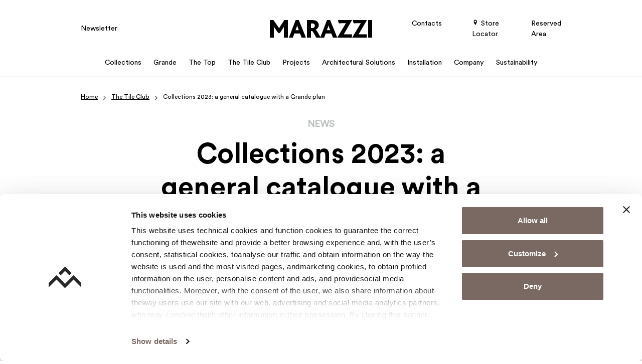

--- FILE ---
content_type: text/html; charset=UTF-8
request_url: https://www.marazzigroup.com/blog/collections-2023-a-general-catalogue-with-a-grande-plan/
body_size: 18276
content:
<!doctype html>
<html lang="en-US">

  <head>
    <meta charset="utf-8">
    <meta name="viewport" content="width=device-width, initial-scale=1">
    <link rel="profile" href="http://gmpg.org/xfn/11">
    <link rel="shortcut icon" href="/favicon.ico" type="image/x-icon"/>
    <link rel="apple-touch-icon" href="/apple-touch-icon.png"/>
    <link rel="apple-touch-icon" sizes="57x57" href="/apple-touch-icon-57x57.png"/>
    <link rel="apple-touch-icon" sizes="72x72" href="/apple-touch-icon-72x72.png"/>
    <link rel="apple-touch-icon" sizes="76x76" href="/apple-touch-icon-76x76.png"/>
    <link rel="apple-touch-icon" sizes="114x114" href="/apple-touch-icon-114x114.png"/>
    <link rel="apple-touch-icon" sizes="120x120" href="/apple-touch-icon-120x120.png"/>
    <link rel="apple-touch-icon" sizes="144x144" href="/apple-touch-icon-144x144.png"/>
    <link rel="apple-touch-icon" sizes="152x152" href="/apple-touch-icon-152x152.png"/>
    <link rel="apple-touch-icon" sizes="180x180" href="/apple-touch-icon-180x180.png"/>
    <meta name='robots' content='index, follow, max-image-preview:large, max-snippet:-1, max-video-preview:-1' />
<link rel="alternate" hreflang="en" href="https://www.marazzitile.co.uk/blog/collections-2023-a-general-catalogue-with-a-grande-plan/" />
<link rel="alternate" hreflang="it" href="https://www.marazzi.it/blog/collections-2023-un-catalogo-generale-sempre-piu-grande/" />
<link rel="alternate" hreflang="fr" href="https://www.marazzi.fr/blog/collections-2023-un-catalogue-general-ou-le-maitre-mot-est-grande/" />
<link rel="alternate" hreflang="de" href="https://www.marazzi.de/blog/collections-2023-gesamtkatalog-mit-grande/" />
<link rel="alternate" hreflang="pl" href="https://www.marazzi.pl/blog/collections-2023-katalog-ogolny-coraz-bardziej-grande/" />
<link rel="alternate" hreflang="ro" href="https://www.marazziromania.ro/blog/collections-2023-un-catalog-general-din-ce-in-ce-mai-amplu-datorita-colectiei-grande/" />
<link rel="alternate" hreflang="es" href="https://www.marazzi.es/blog/collections-2023-un-catalogo-general-cada-vez-mas-grande/" />
<link rel="alternate" hreflang="en-us" href="https://www.marazzigroup.com/blog/collections-2023-a-general-catalogue-with-a-grande-plan/" />
<link rel="alternate" hreflang="x-default" href="https://www.marazzi.it/blog/collections-2023-un-catalogo-generale-sempre-piu-grande/" />

	<!-- This site is optimized with the Yoast SEO plugin v26.2 - https://yoast.com/wordpress/plugins/seo/ -->
	<title>Collections 2023: a general catalogue with a Grande plan | Marazzi</title>
	<link rel="canonical" href="https://www.marazzigroup.com/blog/collections-2023-a-general-catalogue-with-a-grande-plan/" />
	<meta property="og:locale" content="en_US" />
	<meta property="og:type" content="article" />
	<meta property="og:title" content="Collections 2023: a general catalogue with a Grande plan | Marazzi" />
	<meta property="og:description" content="The Marazzi catalogue dedicated to the new ceramic and porcelain stoneware collections is now available. From today, the collection also includes the wide Grande collection of large slimline thickness slabs. Download it now!" />
	<meta property="og:url" content="https://www.marazzigroup.com/blog/collections-2023-a-general-catalogue-with-a-grande-plan/" />
	<meta property="og:site_name" content="Marazzi" />
	<meta property="article:published_time" content="2023-02-08T10:51:00+00:00" />
	<meta property="article:modified_time" content="2024-02-02T14:30:04+00:00" />
	<meta property="og:image" content="https://www.marazzi.fr/app/uploads/2023/10/import-blog_collections-2023-un-catalogo-generale-sempre-piu-grande-1.jpg" />
	<meta property="og:image:width" content="1190" />
	<meta property="og:image:height" content="600" />
	<meta property="og:image:type" content="image/jpeg" />
	<meta name="author" content="ETL" />
	<meta name="twitter:card" content="summary_large_image" />
	<meta name="twitter:label1" content="Written by" />
	<meta name="twitter:data1" content="ETL" />
	<meta name="twitter:label2" content="Est. reading time" />
	<meta name="twitter:data2" content="3 minutes" />
	<script type="application/ld+json" class="yoast-schema-graph">{"@context":"https://schema.org","@graph":[{"@type":"WebPage","@id":"https://www.marazzigroup.com/blog/collections-2023-a-general-catalogue-with-a-grande-plan/","url":"https://www.marazzigroup.com/blog/collections-2023-a-general-catalogue-with-a-grande-plan/","name":"Collections 2023: a general catalogue with a Grande plan | Marazzi","isPartOf":{"@id":"https://www.marazzigroup.com/#website"},"primaryImageOfPage":{"@id":"https://www.marazzigroup.com/blog/collections-2023-a-general-catalogue-with-a-grande-plan/#primaryimage"},"image":{"@id":"https://www.marazzigroup.com/blog/collections-2023-a-general-catalogue-with-a-grande-plan/#primaryimage"},"thumbnailUrl":"https://www.marazzigroup.com/app/uploads/2023/10/import-blog_collections-2023-un-catalogo-generale-sempre-piu-grande-1.jpg","datePublished":"2023-02-08T10:51:00+00:00","dateModified":"2024-02-02T14:30:04+00:00","author":{"@id":"https://www.marazzigroup.com/#/schema/person/2d77263a9be456e880a7922eb9447bed"},"breadcrumb":{"@id":"https://www.marazzigroup.com/blog/collections-2023-a-general-catalogue-with-a-grande-plan/#breadcrumb"},"inLanguage":"en-US","potentialAction":[{"@type":"ReadAction","target":["https://www.marazzigroup.com/blog/collections-2023-a-general-catalogue-with-a-grande-plan/"]}]},{"@type":"ImageObject","inLanguage":"en-US","@id":"https://www.marazzigroup.com/blog/collections-2023-a-general-catalogue-with-a-grande-plan/#primaryimage","url":"https://www.marazzigroup.com/app/uploads/2023/10/import-blog_collections-2023-un-catalogo-generale-sempre-piu-grande-1.jpg","contentUrl":"https://www.marazzigroup.com/app/uploads/2023/10/import-blog_collections-2023-un-catalogo-generale-sempre-piu-grande-1.jpg","width":1190,"height":600},{"@type":"BreadcrumbList","@id":"https://www.marazzigroup.com/blog/collections-2023-a-general-catalogue-with-a-grande-plan/#breadcrumb","itemListElement":[{"@type":"ListItem","position":1,"name":"Home","item":"https://www.marazzigroup.com/"},{"@type":"ListItem","position":2,"name":"The Tile Club","item":"https://www.marazzigroup.com/blog/"},{"@type":"ListItem","position":3,"name":"Collections 2023: a general catalogue with a Grande plan"}]},{"@type":"WebSite","@id":"https://www.marazzigroup.com/#website","url":"https://www.marazzigroup.com/","name":"Marazzi","description":"","potentialAction":[{"@type":"SearchAction","target":{"@type":"EntryPoint","urlTemplate":"https://www.marazzigroup.com/search/{search_term_string}"},"query-input":{"@type":"PropertyValueSpecification","valueRequired":true,"valueName":"search_term_string"}}],"inLanguage":"en-US"},{"@type":"Person","@id":"https://www.marazzigroup.com/#/schema/person/2d77263a9be456e880a7922eb9447bed","name":"ETL","image":{"@type":"ImageObject","inLanguage":"en-US","@id":"https://www.marazzigroup.com/#/schema/person/image/","url":"https://secure.gravatar.com/avatar/0378a46e3ec97cd6c2c206ccbc9a87624ff893af169766bbc96008cf1be9b741?s=96&d=mm&r=g","contentUrl":"https://secure.gravatar.com/avatar/0378a46e3ec97cd6c2c206ccbc9a87624ff893af169766bbc96008cf1be9b741?s=96&d=mm&r=g","caption":"ETL"}}]}</script>
	<!-- / Yoast SEO plugin. -->


<link rel='dns-prefetch' href='//www.marazzi.it' />
<style id='global-styles-inline-css'>
:root{--wp--preset--aspect-ratio--square: 1;--wp--preset--aspect-ratio--4-3: 4/3;--wp--preset--aspect-ratio--3-4: 3/4;--wp--preset--aspect-ratio--3-2: 3/2;--wp--preset--aspect-ratio--2-3: 2/3;--wp--preset--aspect-ratio--16-9: 16/9;--wp--preset--aspect-ratio--9-16: 9/16;--wp--preset--color--black: #000000;--wp--preset--color--cyan-bluish-gray: #abb8c3;--wp--preset--color--white: #ffffff;--wp--preset--color--pale-pink: #f78da7;--wp--preset--color--vivid-red: #cf2e2e;--wp--preset--color--luminous-vivid-orange: #ff6900;--wp--preset--color--luminous-vivid-amber: #fcb900;--wp--preset--color--light-green-cyan: #7bdcb5;--wp--preset--color--vivid-green-cyan: #00d084;--wp--preset--color--pale-cyan-blue: #8ed1fc;--wp--preset--color--vivid-cyan-blue: #0693e3;--wp--preset--color--vivid-purple: #9b51e0;--wp--preset--gradient--vivid-cyan-blue-to-vivid-purple: linear-gradient(135deg,rgba(6,147,227,1) 0%,rgb(155,81,224) 100%);--wp--preset--gradient--light-green-cyan-to-vivid-green-cyan: linear-gradient(135deg,rgb(122,220,180) 0%,rgb(0,208,130) 100%);--wp--preset--gradient--luminous-vivid-amber-to-luminous-vivid-orange: linear-gradient(135deg,rgba(252,185,0,1) 0%,rgba(255,105,0,1) 100%);--wp--preset--gradient--luminous-vivid-orange-to-vivid-red: linear-gradient(135deg,rgba(255,105,0,1) 0%,rgb(207,46,46) 100%);--wp--preset--gradient--very-light-gray-to-cyan-bluish-gray: linear-gradient(135deg,rgb(238,238,238) 0%,rgb(169,184,195) 100%);--wp--preset--gradient--cool-to-warm-spectrum: linear-gradient(135deg,rgb(74,234,220) 0%,rgb(151,120,209) 20%,rgb(207,42,186) 40%,rgb(238,44,130) 60%,rgb(251,105,98) 80%,rgb(254,248,76) 100%);--wp--preset--gradient--blush-light-purple: linear-gradient(135deg,rgb(255,206,236) 0%,rgb(152,150,240) 100%);--wp--preset--gradient--blush-bordeaux: linear-gradient(135deg,rgb(254,205,165) 0%,rgb(254,45,45) 50%,rgb(107,0,62) 100%);--wp--preset--gradient--luminous-dusk: linear-gradient(135deg,rgb(255,203,112) 0%,rgb(199,81,192) 50%,rgb(65,88,208) 100%);--wp--preset--gradient--pale-ocean: linear-gradient(135deg,rgb(255,245,203) 0%,rgb(182,227,212) 50%,rgb(51,167,181) 100%);--wp--preset--gradient--electric-grass: linear-gradient(135deg,rgb(202,248,128) 0%,rgb(113,206,126) 100%);--wp--preset--gradient--midnight: linear-gradient(135deg,rgb(2,3,129) 0%,rgb(40,116,252) 100%);--wp--preset--font-size--small: 13px;--wp--preset--font-size--medium: 20px;--wp--preset--font-size--large: 36px;--wp--preset--font-size--x-large: 42px;--wp--preset--spacing--20: 0.44rem;--wp--preset--spacing--30: 0.67rem;--wp--preset--spacing--40: 1rem;--wp--preset--spacing--50: 1.5rem;--wp--preset--spacing--60: 2.25rem;--wp--preset--spacing--70: 3.38rem;--wp--preset--spacing--80: 5.06rem;--wp--preset--shadow--natural: 6px 6px 9px rgba(0, 0, 0, 0.2);--wp--preset--shadow--deep: 12px 12px 50px rgba(0, 0, 0, 0.4);--wp--preset--shadow--sharp: 6px 6px 0px rgba(0, 0, 0, 0.2);--wp--preset--shadow--outlined: 6px 6px 0px -3px rgba(255, 255, 255, 1), 6px 6px rgba(0, 0, 0, 1);--wp--preset--shadow--crisp: 6px 6px 0px rgba(0, 0, 0, 1);}:where(body) { margin: 0; }.wp-site-blocks > .alignleft { float: left; margin-right: 2em; }.wp-site-blocks > .alignright { float: right; margin-left: 2em; }.wp-site-blocks > .aligncenter { justify-content: center; margin-left: auto; margin-right: auto; }:where(.is-layout-flex){gap: 0.5em;}:where(.is-layout-grid){gap: 0.5em;}.is-layout-flow > .alignleft{float: left;margin-inline-start: 0;margin-inline-end: 2em;}.is-layout-flow > .alignright{float: right;margin-inline-start: 2em;margin-inline-end: 0;}.is-layout-flow > .aligncenter{margin-left: auto !important;margin-right: auto !important;}.is-layout-constrained > .alignleft{float: left;margin-inline-start: 0;margin-inline-end: 2em;}.is-layout-constrained > .alignright{float: right;margin-inline-start: 2em;margin-inline-end: 0;}.is-layout-constrained > .aligncenter{margin-left: auto !important;margin-right: auto !important;}.is-layout-constrained > :where(:not(.alignleft):not(.alignright):not(.alignfull)){margin-left: auto !important;margin-right: auto !important;}body .is-layout-flex{display: flex;}.is-layout-flex{flex-wrap: wrap;align-items: center;}.is-layout-flex > :is(*, div){margin: 0;}body .is-layout-grid{display: grid;}.is-layout-grid > :is(*, div){margin: 0;}body{padding-top: 0px;padding-right: 0px;padding-bottom: 0px;padding-left: 0px;}a:where(:not(.wp-element-button)){text-decoration: underline;}:root :where(.wp-element-button, .wp-block-button__link){background-color: #32373c;border-width: 0;color: #fff;font-family: inherit;font-size: inherit;line-height: inherit;padding: calc(0.667em + 2px) calc(1.333em + 2px);text-decoration: none;}.has-black-color{color: var(--wp--preset--color--black) !important;}.has-cyan-bluish-gray-color{color: var(--wp--preset--color--cyan-bluish-gray) !important;}.has-white-color{color: var(--wp--preset--color--white) !important;}.has-pale-pink-color{color: var(--wp--preset--color--pale-pink) !important;}.has-vivid-red-color{color: var(--wp--preset--color--vivid-red) !important;}.has-luminous-vivid-orange-color{color: var(--wp--preset--color--luminous-vivid-orange) !important;}.has-luminous-vivid-amber-color{color: var(--wp--preset--color--luminous-vivid-amber) !important;}.has-light-green-cyan-color{color: var(--wp--preset--color--light-green-cyan) !important;}.has-vivid-green-cyan-color{color: var(--wp--preset--color--vivid-green-cyan) !important;}.has-pale-cyan-blue-color{color: var(--wp--preset--color--pale-cyan-blue) !important;}.has-vivid-cyan-blue-color{color: var(--wp--preset--color--vivid-cyan-blue) !important;}.has-vivid-purple-color{color: var(--wp--preset--color--vivid-purple) !important;}.has-black-background-color{background-color: var(--wp--preset--color--black) !important;}.has-cyan-bluish-gray-background-color{background-color: var(--wp--preset--color--cyan-bluish-gray) !important;}.has-white-background-color{background-color: var(--wp--preset--color--white) !important;}.has-pale-pink-background-color{background-color: var(--wp--preset--color--pale-pink) !important;}.has-vivid-red-background-color{background-color: var(--wp--preset--color--vivid-red) !important;}.has-luminous-vivid-orange-background-color{background-color: var(--wp--preset--color--luminous-vivid-orange) !important;}.has-luminous-vivid-amber-background-color{background-color: var(--wp--preset--color--luminous-vivid-amber) !important;}.has-light-green-cyan-background-color{background-color: var(--wp--preset--color--light-green-cyan) !important;}.has-vivid-green-cyan-background-color{background-color: var(--wp--preset--color--vivid-green-cyan) !important;}.has-pale-cyan-blue-background-color{background-color: var(--wp--preset--color--pale-cyan-blue) !important;}.has-vivid-cyan-blue-background-color{background-color: var(--wp--preset--color--vivid-cyan-blue) !important;}.has-vivid-purple-background-color{background-color: var(--wp--preset--color--vivid-purple) !important;}.has-black-border-color{border-color: var(--wp--preset--color--black) !important;}.has-cyan-bluish-gray-border-color{border-color: var(--wp--preset--color--cyan-bluish-gray) !important;}.has-white-border-color{border-color: var(--wp--preset--color--white) !important;}.has-pale-pink-border-color{border-color: var(--wp--preset--color--pale-pink) !important;}.has-vivid-red-border-color{border-color: var(--wp--preset--color--vivid-red) !important;}.has-luminous-vivid-orange-border-color{border-color: var(--wp--preset--color--luminous-vivid-orange) !important;}.has-luminous-vivid-amber-border-color{border-color: var(--wp--preset--color--luminous-vivid-amber) !important;}.has-light-green-cyan-border-color{border-color: var(--wp--preset--color--light-green-cyan) !important;}.has-vivid-green-cyan-border-color{border-color: var(--wp--preset--color--vivid-green-cyan) !important;}.has-pale-cyan-blue-border-color{border-color: var(--wp--preset--color--pale-cyan-blue) !important;}.has-vivid-cyan-blue-border-color{border-color: var(--wp--preset--color--vivid-cyan-blue) !important;}.has-vivid-purple-border-color{border-color: var(--wp--preset--color--vivid-purple) !important;}.has-vivid-cyan-blue-to-vivid-purple-gradient-background{background: var(--wp--preset--gradient--vivid-cyan-blue-to-vivid-purple) !important;}.has-light-green-cyan-to-vivid-green-cyan-gradient-background{background: var(--wp--preset--gradient--light-green-cyan-to-vivid-green-cyan) !important;}.has-luminous-vivid-amber-to-luminous-vivid-orange-gradient-background{background: var(--wp--preset--gradient--luminous-vivid-amber-to-luminous-vivid-orange) !important;}.has-luminous-vivid-orange-to-vivid-red-gradient-background{background: var(--wp--preset--gradient--luminous-vivid-orange-to-vivid-red) !important;}.has-very-light-gray-to-cyan-bluish-gray-gradient-background{background: var(--wp--preset--gradient--very-light-gray-to-cyan-bluish-gray) !important;}.has-cool-to-warm-spectrum-gradient-background{background: var(--wp--preset--gradient--cool-to-warm-spectrum) !important;}.has-blush-light-purple-gradient-background{background: var(--wp--preset--gradient--blush-light-purple) !important;}.has-blush-bordeaux-gradient-background{background: var(--wp--preset--gradient--blush-bordeaux) !important;}.has-luminous-dusk-gradient-background{background: var(--wp--preset--gradient--luminous-dusk) !important;}.has-pale-ocean-gradient-background{background: var(--wp--preset--gradient--pale-ocean) !important;}.has-electric-grass-gradient-background{background: var(--wp--preset--gradient--electric-grass) !important;}.has-midnight-gradient-background{background: var(--wp--preset--gradient--midnight) !important;}.has-small-font-size{font-size: var(--wp--preset--font-size--small) !important;}.has-medium-font-size{font-size: var(--wp--preset--font-size--medium) !important;}.has-large-font-size{font-size: var(--wp--preset--font-size--large) !important;}.has-x-large-font-size{font-size: var(--wp--preset--font-size--x-large) !important;}
:where(.wp-block-post-template.is-layout-flex){gap: 1.25em;}:where(.wp-block-post-template.is-layout-grid){gap: 1.25em;}
:where(.wp-block-columns.is-layout-flex){gap: 2em;}:where(.wp-block-columns.is-layout-grid){gap: 2em;}
:root :where(.wp-block-pullquote){font-size: 1.5em;line-height: 1.6;}
</style>
<link rel="stylesheet" href="https://www.marazzigroup.com/app/plugins/sitepress-multilingual-cms/templates/language-switchers/legacy-dropdown-click/style.min.css?ver=1"><link rel="stylesheet" href="https://www.marazzigroup.com/app/themes/advivalite-phoenix/public/css/app.b75c87.css"><meta name="generator" content="WPML ver:4.8.4 stt:59,1,4,3,66,27,28,40,44,2;" />
<link rel="preconnect" href="https://dev.visualwebsiteoptimizer.com" />
<!-- Google Tag Manager -->
<script>(function(w,d,s,l,i){w[l]=w[l]||[];w[l].push({'gtm.start':
new Date().getTime(),event:'gtm.js'});var f=d.getElementsByTagName(s)[0],
j=d.createElement(s),dl=l!='dataLayer'?'&l='+l:'';j.async=true;j.src=
'https://www.googletagmanager.com/gtm.js?id='+i+dl;f.parentNode.insertBefore(j,f);
})(window,document,'script','dataLayer','GTM-5G96F2');</script>
<!-- End Google Tag Manager --><meta name="generator" content="Powered by WPBakery Page Builder - drag and drop page builder for WordPress."/>
<noscript><style> .wpb_animate_when_almost_visible { opacity: 1; }</style></noscript>  </head>

  
  <body class="wp-singular post-template-default single single-post postid-275694 single-format-standard wp-embed-responsive wp-theme-advivalite-phoenix collections-2023-a-general-catalogue-with-a-grande-plan wpb-js-composer js-comp-ver-8.7.2 vc_responsive" oncontextmenu="return false;">
    <!-- Google Tag Manager (noscript) -->
<noscript><iframe src="https://www.googletagmanager.com/ns.html?id=GTM-5G96F2"
height="0" width="0" style="display:none;visibility:hidden"></iframe></noscript>
<!-- End Google Tag Manager (noscript) -->    
    <div id="app" class="bg-white position-relative d-flex flex-column mx-auto overflow-hidden">
      <header id="header" class="header w-100 pb-lg-2">
  
  <div id="header-nav" class="position-relative m-auto pt-lg-4">
    <div class="container">
      <div class="row align-items-center pb-lg-3">
        <div class="col col-lg-4">
                      <ul id="menu-left-menu-com" class="left-menu fs-sm ap_menu navbar-nav w-100 d-none d-lg-flex"><li class="nav-item mb-0 menu-item menu-newsletter"><a href="https://www.marazzigroup.com/newsletter/" data-traking-label="Newsletter">Newsletter</a></li>
</ul>
                  </div>

                  <div class="col col-lg-4 d-flex justify-content-center">
            <a href="https://www.marazzigroup.com/" class="logo-wrap d-block text-decoration-none">
              <img id="logo" width="636" height="109" class="logo svg" src="https://www.marazzigroup.com/app/uploads/2023/10/logo-marazzi.svg" alt="Logo Marazzi">
                              <img id="logo_sticky" class="d-none svg" width="636" height="109" src="https://www.marazzigroup.com/app/uploads/2023/10/logo-marazzi.svg" alt="Logo Marazzi">
                          </a>
          </div>
        
        <div class="col col-lg-4 d-flex justify-content-end">
                      <ul id="menu-right-menu-com" class="right-menu fs-sm ap_menu navbar-nav justify-content-end flex-lg-row w-100 d-none d-lg-flex"><li class="contact-link nav-item mb-0 menu-item menu-contacts"><a href="https://www.marazzigroup.com/contacts/" data-traking-label="Contacts">Contacts</a></li>
<li class="nav-item mb-0 menu-item menu-store-locator"><a href="https://www.marazzigroup.com/store/" data-traking-label="&lt;i class=&quot;icon-pin&quot;&gt;&lt;/i&gt; Store Locator"><i class="icon-pin"></i> Store Locator</a></li>
<li class="nav-item mb-0 menu-item menu-reserved-area"><a target="_blank" href="https://professional.marazzigroup.com/" data-traking-label="Reserved Area">Reserved Area</a></li>
</ul>
                    <div id="menu_mobile_btn" class="align-self-center d-lg-none p-2 pe-0">
            <div class="menu-btn-icon">
              <span></span>
              <span></span>
              <span></span>
              <span></span>
            </div>
          </div>
        </div>
      </div>

      <div class="row align-items-center">
        <div class="col-12 d-flex justify-content-center">
                      <ul id="menu-main-menu-com" class="main_menu ap_menu navbar-nav flex-lg-row justify-content-lg-center w-100"><li id="menu-item-236510" class="menu-item menu-item-type-custom menu-item-object-custom nav-item mb-0 menu-item-megamenu menu-item-hasblocks"><a class="nav-link position-relative d-inline-flex" href="#" data-traking-label="Collections"><span>Collections<span></a><span class="sub"><ul class="sub-menu navbar-nav d-none"><li><div id="W83KdR-wrapper" class="container-wrap   overflow-hidden">
  <div class="container">    <div class="ap-row-section row align-items-stretch gx-5 gy-5" id="W83KdR">
      
      <div class="col-sm-12 col-xxl-1/5 col-xl-1/5 col-lg-1/5 1/1">
    <div class="col-inner h-100 d-flex flex-column justify-content-start">
        <figure class="ap_figure text-start" >
      <a href="https://www.marazzigroup.com/environments/" class="d-inline-block">
      
    <img width="287" height="171" src="https://www.marazzigroup.com/app/uploads/2023/10/Marazzi_Megamenu_Ambiente.jpeg" class="attachment-ap-crop-xs size-ap-crop-xs" alt="" loading="lazy" decoding="async" />
    
              </a>
  </figure>
<div class="ap-divider sep_xxl_20 sep_xl_20 sep_lg_20 sep_md_20 ap-transparent"></div>
<div class="container-multilevel-menu">
      <div class="ap_megamenu-title">
      <div class="ap_link"    title="Rooms">
        Rooms
        <i class="icon-chevron-right ap_menu-arrow text-basic"></i>
      </div>
    </div>
  
  <div class="content-multilevel-menu d-flex flex-column">
    <div class="ap_megamenu_item  ">
    <a class="ap_megamenu_link d-inline-flex" href="https://www.marazzigroup.com/environments/bathroom-tile/" title="Bathroom" data-traking-label="Bathroom">
    Bathroom
  </a>
</div>
<div class="ap_megamenu_item  ">
    <a class="ap_megamenu_link d-inline-flex" href="https://www.marazzigroup.com/environments/kitchen-tile/" title="Kitchen" data-traking-label="Kitchen">
    Kitchen
  </a>
</div>
<div class="ap_megamenu_item  ">
    <a class="ap_megamenu_link d-inline-flex" href="https://www.marazzigroup.com/environments/living-tile/" title="Living Room" data-traking-label="Living Room">
    Living Room
  </a>
</div>
<div class="ap_megamenu_item  ">
    <a class="ap_megamenu_link d-inline-flex" href="https://www.marazzigroup.com/environments/outdoor-tile/" title="Outdoor" data-traking-label="Outdoor">
    Outdoor
  </a>
</div>
<div class="ap_megamenu_item  ">
    <a class="ap_megamenu_link d-inline-flex" href="https://www.marazzigroup.com/environments/indoor-and-outdoor-tile/" title="Indoor and Outdoor" data-traking-label="Indoor and Outdoor">
    Indoor and Outdoor
  </a>
</div>
<div class="ap_megamenu_item  ">
    <a class="ap_megamenu_link d-inline-flex" href="https://www.marazzigroup.com/environments/businesses-tile/" title="Businesses" data-traking-label="Businesses">
    Businesses
  </a>
</div>
<div class="ap_megamenu_item  ">
    <a class="ap_megamenu_link d-inline-flex" href="https://www.marazzigroup.com/environments/bedroom-tile/" title="Bedroom" data-traking-label="Bedroom">
    Bedroom
  </a>
</div>

  </div>
</div>

    </div>
</div>
<div class="col-sm-12 col-xxl-1/5 col-xl-1/5 col-lg-1/5 1/1">
    <div class="col-inner h-100 d-flex flex-column justify-content-start">
        <figure class="ap_figure text-start" >
      <a href="https://www.marazzigroup.com/effects/" class="d-inline-block">
      
    <img width="287" height="171" src="https://www.marazzigroup.com/app/uploads/2023/10/Marazzi_Megamenu_Effetto.jpeg" class="attachment-ap-crop-xs size-ap-crop-xs" alt="" loading="lazy" decoding="async" />
    
              </a>
  </figure>
<div class="ap-divider sep_xxl_20 sep_xl_20 sep_lg_20 sep_md_20 ap-transparent"></div>
<div class="container-multilevel-menu">
      <div class="ap_megamenu-title">
      <div class="ap_link"    title="Effects">
        Effects
        <i class="icon-chevron-right ap_menu-arrow text-basic"></i>
      </div>
    </div>
  
  <div class="content-multilevel-menu d-flex flex-column">
    <div class="ap_megamenu_item  ">
    <a class="ap_megamenu_link d-inline-flex" href="https://www.marazzigroup.com/effects/wood-effect-tiles-effect/" title="Wood Effect" data-traking-label="Wood Effect">
    Wood Effect
  </a>
</div>
<div class="ap_megamenu_item  ">
    <a class="ap_megamenu_link d-inline-flex" href="https://www.marazzigroup.com/effects/stone-effect-tiles-effect/" title="Stone Effect" data-traking-label="Stone Effect">
    Stone Effect
  </a>
</div>
<div class="ap_megamenu_item  ">
    <a class="ap_megamenu_link d-inline-flex" href="https://www.marazzigroup.com/effects/marble-effect-tiles-effect/" title="Marble Effect" data-traking-label="Marble Effect">
    Marble Effect
  </a>
</div>
<div class="ap_megamenu_item  ">
    <a class="ap_megamenu_link d-inline-flex" href="https://www.marazzigroup.com/effects/concrete-effect-effect/" title="Concrete Effect" data-traking-label="Concrete Effect">
    Concrete Effect
  </a>
</div>
<div class="ap_megamenu_item  ">
    <a class="ap_megamenu_link d-inline-flex" href="https://www.marazzigroup.com/effects/solid-colors-effect/" title="Solid Color Tiles" data-traking-label="Solid Color Tiles">
    Solid Color Tiles
  </a>
</div>
<div class="ap_megamenu_item  ">
    <a class="ap_megamenu_link d-inline-flex" href="https://www.marazzigroup.com/effects/cementine-tiles-effect/" title="Cementine" data-traking-label="Cementine Tiles">
    Cementine Tiles
  </a>
</div>

  </div>
</div>

    </div>
</div>
<div class="col-sm-12 col-xxl-1/5 col-xl-1/5 col-lg-1/5 1/1">
    <div class="col-inner h-100 d-flex flex-column justify-content-start">
        <figure class="ap_figure text-start" >
      <a href="https://www.marazzigroup.com/colors/" class="d-inline-block">
      
    <img width="287" height="171" src="https://www.marazzigroup.com/app/uploads/2023/10/Marazzi_Megamenu_Colori.jpg" class="attachment-ap-crop-xs size-ap-crop-xs" alt="" loading="lazy" decoding="async" />
    
              </a>
  </figure>
<div class="ap-divider sep_xxl_20 sep_xl_20 sep_lg_20 sep_md_20 ap-transparent"></div>
<div class="container-multilevel-menu">
      <div class="ap_megamenu-title">
      <div class="ap_link"    title="Colours">
        Colours
        <i class="icon-chevron-right ap_menu-arrow text-basic"></i>
      </div>
    </div>
  
  <div class="content-multilevel-menu d-flex flex-column">
    <div class="ap_megamenu_item  ">
    <a class="ap_megamenu_link d-inline-flex" href="https://www.marazzigroup.com/colors/white-tiles-color/" title="White" data-traking-label="White">
    White
  </a>
</div>
<div class="ap_megamenu_item  ">
    <a class="ap_megamenu_link d-inline-flex" href="https://www.marazzigroup.com/colors/black-tiles-color/" title="Black" data-traking-label="Black">
    Black
  </a>
</div>
<div class="ap_megamenu_item  ">
    <a class="ap_megamenu_link d-inline-flex" href="https://www.marazzigroup.com/colors/grey-tiles-color/" title="Grey" data-traking-label="Grey">
    Grey
  </a>
</div>
<div class="ap_megamenu_item  ">
    <a class="ap_megamenu_link d-inline-flex" href="https://www.marazzigroup.com/colors/blue-tiles-color/" rel="nofollow" title="Blue" data-traking-label="Blue">
    Blue
  </a>
</div>
<div class="ap_megamenu_item  ">
    <a class="ap_megamenu_link d-inline-flex" href="https://www.marazzigroup.com/colors/yellow-tiles-color/" title="Yellow" data-traking-label="Yellow">
    Yellow
  </a>
</div>
<div class="ap_megamenu_item  ">
    <a class="ap_megamenu_link d-inline-flex" href="https://www.marazzigroup.com/colors/green-tiles-color/" title="Green" data-traking-label="Green">
    Green
  </a>
</div>

  </div>
</div>

    </div>
</div>
<div class="col-sm-12 col-xxl-1/5 col-xl-1/5 col-lg-1/5 1/1">
    <div class="col-inner h-100 d-flex flex-column justify-content-start">
        <div class="card  ap-card text-start   card-link">
  
      <figure class="ap_card-image  card-img-top overflow-hidden mb-0">
              <a class="" href="/crogiolo/"  rel="nofollow" >
                    <img width="235" height="140" src="https://www.marazzigroup.com/app/uploads/2023/10/Crogiolo_Mega_Menu.jpg" class="w-100" alt="" decoding="async" loading="lazy" />
                  </a>
          </figure>
  
  <div class="card-body">
          <a class="ap_title ap_title-xs card-title stretched-link" href="/crogiolo/"    data-traking-label="Crogiolo">
        Crogiolo
      </a>
     
          <div class="ap-card-content mb-3">
        Discover the small-size collections with a hand-made touch
      </div>
    
      </div>

</div>

    </div>
</div>
<div class="col-sm-12 col-xxl-1/5 col-xl-1/5 col-lg-1/5 1/1">
    <div class="col-inner h-100 d-flex flex-column justify-content-start">
        <div class="card  ap-card text-start   card-link">
  
      <figure class="ap_card-image  card-img-top overflow-hidden mb-0">
              <a class="" href="/grande/"  rel="nofollow" >
                    <img width="235" height="140" src="https://www.marazzigroup.com/app/uploads/2023/10/Grande_Scopri_Menu.jpg" class="w-100" alt="Grande Scopri Menu" decoding="async" loading="lazy" />
                  </a>
          </figure>
  
  <div class="card-body">
          <a class="ap_title ap_title-xs card-title stretched-link" href="/grande/"    data-traking-label="Discover Grande">
        Discover Grande
      </a>
     
    
      </div>

</div>
<div class="ap-divider sep_xxl_20 sep_xl_20 sep_lg_20 sep_md_20 ap-transparent"></div>
<div class="card  ap-card text-start   card-link">
  
      <figure class="ap_card-image  card-img-top overflow-hidden mb-0">
              <a class="" href="/the-top/"  rel="nofollow" >
                    <img width="235" height="140" src="https://www.marazzigroup.com/app/uploads/2023/10/The-Top_Scopri_Menu-1.jpg" class="w-100" alt="The Top Scopri Menu" decoding="async" loading="lazy" />
                  </a>
          </figure>
  
  <div class="card-body">
          <a class="ap_title ap_title-xs card-title stretched-link" href="/the-top/"    data-traking-label="Discover The Top">
        Discover The Top
      </a>
     
    
      </div>

</div>

    </div>
</div>

    </div>
    </div></div>
<div id="DfhXEn-wrapper" class="container-wrap   overflow-hidden">
  <div class="container">    <div class="ap-row-section row align-items-stretch gx-5 gy-5" id="DfhXEn">
      
      <div class="col-sm-12">
    <div class="col-inner h-100 d-flex flex-column justify-content-start">
        <div class="btn-wrap text-start">
  <a class="d-inline-flex btn btn-cta btn-md justify-content-start  mt-7" href="/collections/" data-traking-label="Discover all collections" title="Discover all collections" role="button" aria-pressed="true">
        
    Discover all collections
        
  </a>
</div>

    </div>
</div>

    </div>
    </div></div>
</li></ul></span></li>
<li id="menu-item-236512" class="menu-item menu-item-type-custom menu-item-object-custom nav-item mb-0 menu-item-megamenu menu-item-hasblocks"><a class="nav-link position-relative d-inline-flex" href="#" data-traking-label="Grande"><span>Grande<span></a><span class="sub"><ul class="sub-menu navbar-nav d-none"><li><div id="d9sJYg-wrapper" class="container-wrap   overflow-hidden">
  <div class="container">    <div class="ap-row-section row align-items-stretch gx-5 gy-5" id="d9sJYg">
      
      <div class="col-sm-12 col-xxl-1/5 col-xl-1/5 col-lg-1/5 1/1">
    <div class="col-inner h-100 d-flex flex-column justify-content-start">
        <div class="card  ap-card text-start   card-link">
  
      <figure class="ap_card-image  card-img-top overflow-hidden mb-0">
              <a class="" href="/grande/"  rel="nofollow" >
                    <img width="235" height="140" src="https://www.marazzigroup.com/app/uploads/2023/10/Grande_Scopri_Menu.jpg" class="w-100" alt="Grande Scopri Menu" decoding="async" loading="lazy" />
                  </a>
          </figure>
  
  <div class="card-body">
          <a class="ap_title ap_title-xs card-title stretched-link" href="/grande/"    data-traking-label="Discover Grande">
        Discover Grande
      </a>
     
    
      </div>

</div>

    </div>
</div>
<div class="col-sm-12 col-xxl-1/5 col-xl-1/5 col-lg-1/5 1/1">
    <div class="col-inner h-100 d-flex flex-column justify-content-start">
        <div class="card  ap-card text-start   card-link">
  
      <figure class="ap_card-image  card-img-top overflow-hidden mb-0">
              <a class="" href="/collections/grande-concrete-look-collection/"  rel="nofollow" >
                    <img width="235" height="140" src="https://www.marazzigroup.com/app/uploads/2023/10/Grande_Concrete_look_Menu.jpg" class="w-100" alt="Grande Concrete look Menu" decoding="async" loading="lazy" />
                  </a>
          </figure>
  
  <div class="card-body">
          <a class="ap_title ap_title-xs card-title stretched-link" href="/collections/grande-concrete-look-collection/"    data-traking-label="Grande Concrete Look">
        Grande Concrete Look
      </a>
     
    
      </div>

</div>

    </div>
</div>
<div class="col-sm-12 col-xxl-1/5 col-xl-1/5 col-lg-1/5 1/1">
    <div class="col-inner h-100 d-flex flex-column justify-content-start">
        <div class="card  ap-card text-start   card-link">
  
      <figure class="ap_card-image  card-img-top overflow-hidden mb-0">
              <a class="" href="/collections/grande-marble-look-collection/"  rel="nofollow" >
                    <img width="235" height="140" src="https://www.marazzigroup.com/app/uploads/2023/10/Grande_Marble_look_Menu.jpg" class="w-100" alt="Grande Marble look Menu" decoding="async" loading="lazy" />
                  </a>
          </figure>
  
  <div class="card-body">
          <a class="ap_title ap_title-xs card-title stretched-link" href="/collections/grande-marble-look-collection/"    data-traking-label="Grande Marble Look">
        Grande Marble Look
      </a>
     
    
      </div>

</div>

    </div>
</div>
<div class="col-sm-12 col-xxl-1/5 col-xl-1/5 col-lg-1/5 1/1">
    <div class="col-inner h-100 d-flex flex-column justify-content-start">
        <div class="card  ap-card text-start   card-link">
  
      <figure class="ap_card-image  card-img-top overflow-hidden mb-0">
              <a class="" href="/collections/grande-stone-look-collection/"  rel="nofollow" >
                    <img width="235" height="140" src="https://www.marazzigroup.com/app/uploads/2023/10/Grande_Stone_look_Menu.jpg" class="w-100" alt="Grande Stone look Menu" decoding="async" loading="lazy" />
                  </a>
          </figure>
  
  <div class="card-body">
          <a class="ap_title ap_title-xs card-title stretched-link" href="/collections/grande-stone-look-collection/"    data-traking-label="Grande Stone Look">
        Grande Stone Look
      </a>
     
    
      </div>

</div>

    </div>
</div>
<div class="col-sm-12 col-xxl-1/5 col-xl-1/5 col-lg-1/5 1/1">
    <div class="col-inner h-100 d-flex flex-column justify-content-start">
        <div class="card  ap-card text-start   card-link">
  
      <figure class="ap_card-image  card-img-top overflow-hidden mb-0">
              <a class="" href="/collections/grande-resin-look-collection/"  rel="nofollow" >
                    <img width="235" height="140" src="https://www.marazzigroup.com/app/uploads/2023/10/Grande_Resin_look_Menu.jpg" class="w-100" alt="Grande Resin look Menu" decoding="async" loading="lazy" />
                  </a>
          </figure>
  
  <div class="card-body">
          <a class="ap_title ap_title-xs card-title stretched-link" href="/collections/grande-resin-look-collection/"    data-traking-label="Grande Resin Look">
        Grande Resin Look
      </a>
     
    
      </div>

</div>

    </div>
</div>
<div class="col-sm-12 col-xxl-1/5 col-xl-1/5 col-lg-1/5 1/1">
    <div class="col-inner h-100 d-flex flex-column justify-content-start">
        <div class="card  ap-card text-start   card-link">
  
      <figure class="ap_card-image  card-img-top overflow-hidden mb-0">
              <a class="" href="/collections/grande-metal-look-collection/"  rel="nofollow" >
                    <img width="235" height="140" src="https://www.marazzigroup.com/app/uploads/2023/10/Grande_Metal_look_Menu.jpg" class="w-100" alt="Grande Metal look Menu" decoding="async" loading="lazy" />
                  </a>
          </figure>
  
  <div class="card-body">
          <a class="ap_title ap_title-xs card-title stretched-link" href="/collections/grande-metal-look-collection/"    data-traking-label="Grande Metal Look">
        Grande Metal Look
      </a>
     
    
      </div>

</div>

    </div>
</div>
<div class="col-sm-12 col-xxl-1/5 col-xl-1/5 col-lg-1/5 1/1">
    <div class="col-inner h-100 d-flex flex-column justify-content-start">
        <div class="card  ap-card text-start   card-link">
  
      <figure class="ap_card-image  card-img-top overflow-hidden mb-0">
              <a class="" href="/collections/grande-solid-color-collection/"  rel="nofollow" >
                    <img width="235" height="140" src="https://www.marazzigroup.com/app/uploads/2023/10/Grande_Solid_Color_Menu.jpg" class="w-100" alt="Grande Solid Color Menu" decoding="async" loading="lazy" />
                  </a>
          </figure>
  
  <div class="card-body">
          <a class="ap_title ap_title-xs card-title stretched-link" href="/collections/grande-solid-color-collection/"    data-traking-label="Grande Solid Color">
        Grande Solid Color
      </a>
     
    
      </div>

</div>

    </div>
</div>
<div class="col-sm-12 col-xxl-1/5 col-xl-1/5 col-lg-1/5 1/1">
    <div class="col-inner h-100 d-flex flex-column justify-content-start">
        <div class="card  ap-card text-start   card-link">
  
      <figure class="ap_card-image  card-img-top overflow-hidden mb-0">
              <a class="" href="/grande/handling-installation-and-shaping-procedures/"  rel="nofollow" >
                    <img width="235" height="140" src="https://www.marazzigroup.com/app/uploads/2023/10/grande_posa-manutenzione_Menu.jpg" class="w-100" alt="grande posa manutenzione Menu" decoding="async" loading="lazy" />
                  </a>
          </figure>
  
  <div class="card-body">
          <a class="ap_title ap_title-xs card-title stretched-link" href="/grande/handling-installation-and-shaping-procedures/"    data-traking-label="Handling, installation and shaping procedures">
        Handling, installation and shaping procedures
      </a>
     
    
      </div>

</div>

    </div>
</div>

    </div>
    </div></div>
</li></ul></span></li>
<li id="menu-item-236514" class="menu-item menu-item-type-custom menu-item-object-custom nav-item mb-0 menu-item-megamenu menu-item-hasblocks"><a class="nav-link position-relative d-inline-flex" href="#" data-traking-label="The Top"><span>The Top<span></a><span class="sub"><ul class="sub-menu navbar-nav d-none"><li><div id="pVtelK-wrapper" class="container-wrap   overflow-hidden">
  <div class="container">    <div class="ap-row-section row align-items-stretch gx-5 gy-5" id="pVtelK">
      
      <div class="col-sm-12 col-xxl-1/5 col-xl-1/5 col-lg-1/5 1/1">
    <div class="col-inner h-100 d-flex flex-column justify-content-start">
        <div class="card  ap-card text-start   card-link">
  
      <figure class="ap_card-image  card-img-top overflow-hidden mb-0">
              <a class="" href="/the-top/"  rel="nofollow" >
                    <img width="235" height="140" src="https://www.marazzigroup.com/app/uploads/2023/10/The-Top_Scopri_Menu-1.jpg" class="w-100" alt="The Top Scopri Menu" decoding="async" loading="lazy" />
                  </a>
          </figure>
  
  <div class="card-body">
          <a class="ap_title ap_title-xs card-title stretched-link" href="/the-top/"    data-traking-label="Discover The Top">
        Discover The Top
      </a>
     
    
      </div>

</div>

    </div>
</div>
<div class="col-sm-12 col-xxl-1/5 col-xl-1/5 col-lg-1/5 1/1">
    <div class="col-inner h-100 d-flex flex-column justify-content-start">
        <div class="card  ap-card text-start   card-link">
  
      <figure class="ap_card-image  card-img-top overflow-hidden mb-0">
              <a class="" href="/collections/the-top-concrete-look-collection/"  rel="nofollow" >
                    <img width="235" height="140" src="https://www.marazzigroup.com/app/uploads/2023/10/The-Top_Concrete_look_Menu.jpg" class="w-100" alt="The Top Concrete look Menu" decoding="async" loading="lazy" />
                  </a>
          </figure>
  
  <div class="card-body">
          <a class="ap_title ap_title-xs card-title stretched-link" href="/collections/the-top-concrete-look-collection/"    data-traking-label="The Top Concrete Look">
        The Top Concrete Look
      </a>
     
    
      </div>

</div>

    </div>
</div>
<div class="col-sm-12 col-xxl-1/5 col-xl-1/5 col-lg-1/5 1/1">
    <div class="col-inner h-100 d-flex flex-column justify-content-start">
        <div class="card  ap-card text-start   card-link">
  
      <figure class="ap_card-image  card-img-top overflow-hidden mb-0">
              <a class="" href="/collections/the-top-marble-look-collection/"  rel="nofollow" >
                    <img width="235" height="140" src="https://www.marazzigroup.com/app/uploads/2023/10/The-Top_Marble_Look_Menu.jpg" class="w-100" alt="The Top Marble Look Menu" decoding="async" loading="lazy" />
                  </a>
          </figure>
  
  <div class="card-body">
          <a class="ap_title ap_title-xs card-title stretched-link" href="/collections/the-top-marble-look-collection/"    data-traking-label="The Top Marble Look">
        The Top Marble Look
      </a>
     
    
      </div>

</div>

    </div>
</div>
<div class="col-sm-12 col-xxl-1/5 col-xl-1/5 col-lg-1/5 1/1">
    <div class="col-inner h-100 d-flex flex-column justify-content-start">
        <div class="card  ap-card text-start   card-link">
  
      <figure class="ap_card-image  card-img-top overflow-hidden mb-0">
              <a class="" href="/collections/the-top-stone-look-collection/"  rel="nofollow" >
                    <img width="235" height="140" src="https://www.marazzigroup.com/app/uploads/2023/10/The-Top_Stone_look_Menu.jpg" class="w-100" alt="The Top Stone look Menu" decoding="async" loading="lazy" />
                  </a>
          </figure>
  
  <div class="card-body">
          <a class="ap_title ap_title-xs card-title stretched-link" href="/collections/the-top-stone-look-collection/"    data-traking-label="The Top Stone Look">
        The Top Stone Look
      </a>
     
    
      </div>

</div>

    </div>
</div>
<div class="col-sm-12 col-xxl-1/5 col-xl-1/5 col-lg-1/5 1/1">
    <div class="col-inner h-100 d-flex flex-column justify-content-start">
        <div class="card  ap-card text-start   card-link">
  
      <figure class="ap_card-image  card-img-top overflow-hidden mb-0">
              <a class="" href="/collections/the-top-wood-look-collection/"  rel="nofollow" >
                    <img width="235" height="140" src="https://www.marazzigroup.com/app/uploads/2023/10/The-Top_Wood_Look_Menu.jpg" class="w-100" alt="The Top Wood Look Menu" decoding="async" loading="lazy" />
                  </a>
          </figure>
  
  <div class="card-body">
          <a class="ap_title ap_title-xs card-title stretched-link" href="/collections/the-top-wood-look-collection/"    data-traking-label="The Top Wood Look">
        The Top Wood Look
      </a>
     
    
      </div>

</div>

    </div>
</div>
<div class="col-sm-12 col-xxl-1/5 col-xl-1/5 col-lg-1/5 1/1">
    <div class="col-inner h-100 d-flex flex-column justify-content-start">
        <div class="card  ap-card text-start   card-link">
  
      <figure class="ap_card-image  card-img-top overflow-hidden mb-0">
              <a class="" href="/collections/the-top-metal-look-collection/"  rel="nofollow" >
                    <img width="235" height="140" src="https://www.marazzigroup.com/app/uploads/2023/10/The-Top_Metal_look_Menu.jpg" class="w-100" alt="The Top Metal look Menu" decoding="async" loading="lazy" />
                  </a>
          </figure>
  
  <div class="card-body">
          <a class="ap_title ap_title-xs card-title stretched-link" href="/collections/the-top-metal-look-collection/"    data-traking-label="The Top Metal Look">
        The Top Metal Look
      </a>
     
    
      </div>

</div>

    </div>
</div>
<div class="col-sm-12 col-xxl-1/5 col-xl-1/5 col-lg-1/5 1/1">
    <div class="col-inner h-100 d-flex flex-column justify-content-start">
        <div class="card  ap-card text-start   card-link">
  
      <figure class="ap_card-image  card-img-top overflow-hidden mb-0">
              <a class="" href="/collections/the-top-solid-color-collection/"  rel="nofollow" >
                    <img width="235" height="140" src="https://www.marazzigroup.com/app/uploads/2023/10/The-Top_Solid_Color_Menu.jpg" class="w-100" alt="The Top Solid Color Menu" decoding="async" loading="lazy" />
                  </a>
          </figure>
  
  <div class="card-body">
          <a class="ap_title ap_title-xs card-title stretched-link" href="/collections/the-top-solid-color-collection/"    data-traking-label="The Top Solid Color">
        The Top Solid Color
      </a>
     
    
      </div>

</div>

    </div>
</div>
<div class="col-sm-12 col-xxl-1/5 col-xl-1/5 col-lg-1/5 1/1">
    <div class="col-inner h-100 d-flex flex-column justify-content-start">
        <div class="card  ap-card text-start   card-link">
  
      <figure class="ap_card-image  card-img-top overflow-hidden mb-0">
              <a class="" href="/the-top/shaping-handling-and-care/"  rel="nofollow" >
                    <img width="235" height="140" src="https://www.marazzigroup.com/app/uploads/2023/10/The-Top_Lavorazioni-manutenzione_Menu.jpg" class="w-100" alt="The Top Lavorazioni manutenzione Menu" decoding="async" loading="lazy" />
                  </a>
          </figure>
  
  <div class="card-body">
          <a class="ap_title ap_title-xs card-title stretched-link" href="/the-top/shaping-handling-and-care/"    data-traking-label="Shaping, handling and care">
        Shaping, handling and care
      </a>
     
    
      </div>

</div>

    </div>
</div>
<div class="col-sm-12 col-xxl-1/5 col-xl-1/5 col-lg-1/5 1/1">
    <div class="col-inner h-100 d-flex flex-column justify-content-start">
        <div class="card  ap-card text-start   card-link">
  
      <figure class="ap_card-image  card-img-top overflow-hidden mb-0">
              <a class="" href="/the-top/the-top-warranty/"  rel="nofollow" >
                    <img width="235" height="140" src="https://www.marazzigroup.com/app/uploads/2023/10/Marazzi_Garanzia_The-Top_Menu.jpg" class="w-100" alt="" decoding="async" loading="lazy" />
                  </a>
          </figure>
  
  <div class="card-body">
          <a class="ap_title ap_title-xs card-title stretched-link" href="/the-top/the-top-warranty/"    data-traking-label="The Top Warranty">
        The Top Warranty
      </a>
     
    
      </div>

</div>

    </div>
</div>

    </div>
    </div></div>
</li></ul></span></li>
<li id="menu-item-236518" class="menu-item menu-item-type-post_type menu-item-object-page current_page_parent nav-item mb-0"><a class="nav-link position-relative d-inline-flex" href="https://www.marazzigroup.com/blog/" data-traking-label="The Tile Club"><span>The Tile Club<span></a><span class="sub"></span></li>
<li id="menu-item-236519" class="menu-item menu-item-type-custom menu-item-object-custom nav-item mb-0"><a class="nav-link position-relative d-inline-flex" href="/projects/" data-traking-label="Projects"><span>Projects<span></a><span class="sub"></span></li>
<li id="menu-item-236520" class="menu-item menu-item-type-custom menu-item-object-custom nav-item mb-0 menu-item-megamenu menu-item-hasblocks"><a class="nav-link position-relative d-inline-flex" href="#" data-traking-label="Architectural Solutions"><span>Architectural Solutions<span></a><span class="sub"><ul class="sub-menu navbar-nav d-none"><li><p><div id="Vf06kL-wrapper" class="container-wrap   overflow-hidden">
  <div class="container">    <div class="ap-row-section row justify-content-center align-items-stretch gx-5 gy-5" id="Vf06kL">
      
      <div class="col-sm-12 col-xxl-1/5 col-xl-4 col-lg-4 1/1">
    <div class="col-inner h-100 d-flex flex-column justify-content-start">
        <div class="card  ap-card text-start   card-link">
  
      <figure class="ap_card-image  card-img-top overflow-hidden mb-0">
              <a class="" href="https://www.marazzitile.co.uk/ventilated-facades/"  rel="nofollow" >
                    <img width="235" height="140" src="https://www.marazzigroup.com/app/uploads/2023/10/Marazzi_Facciata_Menu.jpg" class="w-100" alt="Marazzi Facciata Menu" decoding="async" loading="lazy" />
                  </a>
          </figure>
  
  <div class="card-body">
          <a class="ap_title ap_title-xs card-title stretched-link" href="https://www.marazzitile.co.uk/ventilated-facades/"    data-traking-label="Ventilated facades">
        Ventilated facades
      </a>
     
          <div class="ap-card-content mb-3">
        Ventilated walls's functionality and benefits
      </div>
    
      </div>

</div>

    </div>
</div>
<div class="col-sm-12 col-xxl-1/5 col-xl-4 col-lg-4 1/1">
    <div class="col-inner h-100 d-flex flex-column justify-content-start">
        <div class="card  ap-card text-start   card-link">
  
      <figure class="ap_card-image  card-img-top overflow-hidden mb-0">
              <a class="" href="https://www.marazzitile.co.uk/raised-floors/"  rel="nofollow" >
                    <img width="235" height="140" src="https://www.marazzigroup.com/app/uploads/2023/10/Marazzi_sopraelevati_Menu.jpg" class="w-100" alt="Marazzi sopraelevati Menu" decoding="async" loading="lazy" />
                  </a>
          </figure>
  
  <div class="card-body">
          <a class="ap_title ap_title-xs card-title stretched-link" href="https://www.marazzitile.co.uk/raised-floors/"    data-traking-label="Raised Floors">
        Raised Floors
      </a>
     
          <div class="ap-card-content mb-3">
        Functuality and benefits
      </div>
    
      </div>

</div>

    </div>
</div>

    </div>
    </div></div>
</p>
</li></ul></span></li>
<li id="menu-item-236521" class="menu-item menu-item-type-post_type menu-item-object-page nav-item mb-0"><a class="nav-link position-relative d-inline-flex" href="https://www.marazzigroup.com/installation/" data-traking-label="Installation"><span>Installation<span></a><span class="sub"></span></li>
<li id="menu-item-236522" class="menu-item menu-item-type-custom menu-item-object-custom nav-item mb-0 menu-item-megamenu menu-item-hasblocks"><a class="nav-link position-relative d-inline-flex" href="#" data-traking-label="Company"><span>Company<span></a><span class="sub"><ul class="sub-menu navbar-nav d-none"><li><div id="iyf6hU-wrapper" class="container-wrap   overflow-hidden">
  <div class="container">    <div class="ap-row-section row align-items-stretch gx-5 gy-5" id="iyf6hU">
      
      <div class="col-sm-12 col-xxl-1/5 col-xl-1/5 col-lg-1/5 1/1">
    <div class="col-inner h-100 d-flex flex-column justify-content-start">
        <div class="card  ap-card text-start   card-link">
  
      <figure class="ap_card-image  card-img-top overflow-hidden mb-0">
              <a class="" href="https://www.marazzigroup.com/about-us/"  rel="nofollow" >
                    <img width="235" height="140" src="https://www.marazzigroup.com/app/uploads/2023/10/Marazzi_Chi_Siamo_Menu.jpg" class="w-100" alt="" decoding="async" loading="lazy" />
                  </a>
          </figure>
  
  <div class="card-body">
          <a class="ap_title ap_title-xs card-title stretched-link" href="https://www.marazzigroup.com/about-us/"    data-traking-label="About us">
        About us
      </a>
     
          <div class="ap-card-content mb-3">
        Marazzi was founded in 1935 at Sassuolo...
      </div>
    
      </div>

</div>

    </div>
</div>
<div class="col-sm-12 col-xxl-1/5 col-xl-1/5 col-lg-1/5 1/1">
    <div class="col-inner h-100 d-flex flex-column justify-content-start">
        <div class="card  ap-card text-start   card-link">
  
      <figure class="ap_card-image  card-img-top overflow-hidden mb-0">
              <a class="" href="https://www.marazzigroup.com/investor-information/"  rel="nofollow" >
                    <img width="235" height="140" src="https://www.marazzigroup.com/app/uploads/2023/10/Marazzi_Investor_Informations_Menu.jpg" class="w-100" alt="" decoding="async" loading="lazy" />
                  </a>
          </figure>
  
  <div class="card-body">
          <a class="ap_title ap_title-xs card-title stretched-link" href="https://www.marazzigroup.com/investor-information/"    data-traking-label="Investor Information">
        Investor Information
      </a>
     
          <div class="ap-card-content mb-3">
        Marazzi Group is part of Mohawk Industries, Inc.
      </div>
    
      </div>

</div>

    </div>
</div>
<div class="col-sm-12 col-xxl-1/5 col-xl-1/5 col-lg-1/5 1/1">
    <div class="col-inner h-100 d-flex flex-column justify-content-start">
        <div class="card  ap-card text-start   card-link">
  
      <figure class="ap_card-image  card-img-top overflow-hidden mb-0">
              <a class="" href="https://www.marazzigroup.com/work-us/"  rel="nofollow" >
                    <img width="235" height="140" src="https://www.marazzigroup.com/app/uploads/2023/10/Marazzi_Lavora_Menu.jpg" class="w-100" alt="" decoding="async" loading="lazy" />
                  </a>
          </figure>
  
  <div class="card-body">
          <a class="ap_title ap_title-xs card-title stretched-link" href="https://www.marazzigroup.com/work-us/"    data-traking-label="Work with us">
        Work with us
      </a>
     
          <div class="ap-card-content mb-3">
        Create your profile and submit your application
      </div>
    
      </div>

</div>

    </div>
</div>
<div class="col-sm-12 col-xxl-1/5 col-xl-1/5 col-lg-1/5 1/1">
    <div class="col-inner h-100 d-flex flex-column justify-content-start">
        <div class="card  ap-card text-start   card-link">
  
      <figure class="ap_card-image  card-img-top overflow-hidden mb-0">
              <a class="" href="https://www.marazzigroup.com/headquarter/"  rel="nofollow" >
                    <img width="235" height="140" src="https://www.marazzigroup.com/app/uploads/2023/10/marazzi_headquarter.jpg" class="w-100" alt="" decoding="async" loading="lazy" />
                  </a>
          </figure>
  
  <div class="card-body">
          <a class="ap_title ap_title-xs card-title stretched-link" href="https://www.marazzigroup.com/headquarter/"    data-traking-label="Headquarter">
        Headquarter
      </a>
     
          <div class="ap-card-content mb-3">
        Discover the Marazzi Headquarters in the world
      </div>
    
      </div>

</div>

    </div>
</div>
<div class="col-sm-12 col-xxl-1/5 col-xl-1/5 col-lg-1/5 1/1">
    <div class="col-inner h-100 d-flex flex-column justify-content-start">
        <div class="card  ap-card text-start   card-link">
  
      <figure class="ap_card-image  card-img-top overflow-hidden mb-0">
              <a class="" href="https://www.marazzigroup.com/showroom/"  rel="nofollow" >
                    <img width="415" height="233" src="https://www.marazzigroup.com/app/uploads/2023/10/2017-showroom-london-415x233.jpg" class="w-100" alt="2017 showroom london" decoding="async" loading="lazy" srcset="https://www.marazzigroup.com/app/uploads/2023/10/2017-showroom-london-415x233.jpg 415w, https://www.marazzigroup.com/app/uploads/2023/10/2017-showroom-london-300x169.jpg 300w, https://www.marazzigroup.com/app/uploads/2023/10/2017-showroom-london-800x450.jpg 800w, https://www.marazzigroup.com/app/uploads/2023/10/2017-showroom-london-575x323.jpg 575w, https://www.marazzigroup.com/app/uploads/2023/10/2017-showroom-london.jpg 1200w" sizes="(max-width: 415px) 100vw, 415px" />
                  </a>
          </figure>
  
  <div class="card-body">
          <a class="ap_title ap_title-xs card-title stretched-link" href="https://www.marazzigroup.com/showroom/"    data-traking-label="Showroom">
        Showroom
      </a>
     
          <div class="ap-card-content mb-3">
        Flagship stores
      </div>
    
      </div>

</div>

    </div>
</div>
<div class="col-sm-12 col-xxl-1/5 col-xl-1/5 col-lg-1/5 1/1">
    <div class="col-inner h-100 d-flex flex-column justify-content-start">
        <div class="card  ap-card text-start   card-link">
  
      <figure class="ap_card-image  card-img-top overflow-hidden mb-0">
              <a class="" href="https://www.marazzigroup.com/mtm/"  rel="nofollow" >
                    <img width="235" height="140" src="https://www.marazzigroup.com/app/uploads/2023/10/tm_logo_menu.jpg" class="w-100" alt="" decoding="async" loading="lazy" />
                  </a>
          </figure>
  
  <div class="card-body">
          <a class="ap_title ap_title-xs card-title stretched-link" href="https://www.marazzigroup.com/mtm/"    data-traking-label="MTM">
        MTM
      </a>
     
          <div class="ap-card-content mb-3">
        Transportation Management
      </div>
    
      </div>

</div>

    </div>
</div>
<div class="col-sm-12 col-xxl-1/5 col-xl-1/5 col-lg-1/5 1/1">
    <div class="col-inner h-100 d-flex flex-column justify-content-start">
        <div class="card  ap-card text-start   card-link">
  
      <figure class="ap_card-image  card-img-top overflow-hidden mb-0">
              <a class="" href="https://www.marazzigroup.com/premium-technology/"  rel="nofollow" >
                    <img width="415" height="233" src="https://www.marazzigroup.com/app/uploads/2023/10/Marazzi_Premium_Technology_Main-415x233.jpg" class="w-100" alt="Marazzi Premium Technology Main" decoding="async" loading="lazy" srcset="https://www.marazzigroup.com/app/uploads/2023/10/Marazzi_Premium_Technology_Main-415x233.jpg 415w, https://www.marazzigroup.com/app/uploads/2023/10/Marazzi_Premium_Technology_Main-800x450.jpg 800w, https://www.marazzigroup.com/app/uploads/2023/10/Marazzi_Premium_Technology_Main-575x323.jpg 575w" sizes="(max-width: 415px) 100vw, 415px" />
                  </a>
          </figure>
  
  <div class="card-body">
          <a class="ap_title ap_title-xs card-title stretched-link" href="https://www.marazzigroup.com/premium-technology/"    data-traking-label="Premium Technology">
        Premium Technology
      </a>
     
    
      </div>

</div>

    </div>
</div>
<div class="col-sm-12 col-xxl-1/5 col-xl-1/5 col-lg-1/5 1/1">
    <div class="col-inner h-100 d-flex flex-column justify-content-start">
        <div class="card  ap-card text-start   card-link">
  
      <figure class="ap_card-image  card-img-top overflow-hidden mb-0">
              <a class="" href="https://www.marazzigroup.com/sustainability/"  rel="nofollow" >
                    <img width="235" height="140" src="https://www.marazzigroup.com/app/uploads/2023/10/marazzi_sostenibilita_menu.png" class="w-100" alt="" decoding="async" loading="lazy" />
                  </a>
          </figure>
  
  <div class="card-body">
          <a class="ap_title ap_title-xs card-title stretched-link" href="https://www.marazzigroup.com/sustainability/"    data-traking-label="Sustainability">
        Sustainability
      </a>
     
    
      </div>

</div>

    </div>
</div>

    </div>
    </div></div>
</li></ul></span></li>
<li id="menu-item-236523" class="menu-sostenibility menu-item menu-item-type-post_type menu-item-object-page nav-item mb-0"><a class="nav-link position-relative d-inline-flex" href="https://www.marazzigroup.com/sustainability/" data-traking-label="Sustainability"><span>Sustainability<span></a><span class="sub"></span></li>
<li id="menu-item-550084" class="bg-gray-lighter menu-item menu-item-type-custom menu-item-object-custom nav-item mb-0 menu-only-mobile"><a class="nav-link position-relative d-inline-flex" href="https://www.marazzigroup.com/store/" data-traking-label="Store Locator"><span><i class="icon-pin"></i> Store Locator<span></a><span class="sub"></span></li>
<li id="menu-item-550078" class="bg-gray-lighter menu-item menu-item-type-custom menu-item-object-custom nav-item mb-0 menu-only-mobile"><a class="nav-link position-relative d-inline-flex" href="https://www.marazzigroup.com/newsletter/" data-traking-label="Newsletter"><span><i class="icon-message"></i>  Newsletter<span></a><span class="sub"></span></li>
<li id="menu-item-550085" class="bg-gray-lighter menu-item menu-item-type-post_type menu-item-object-page nav-item mb-0 menu-only-mobile"><a class="nav-link position-relative d-inline-flex" href="https://www.marazzigroup.com/contacts/" data-traking-label="Contacts"><span><i class="icon-phone"></i> Contacts<span></a><span class="sub"></span></li>
</ul>
          
        </div>

      </div>
    </div>
  </div>

</header>
  <div id="breadcrumb_wrap" class="container-fluid position-relative">
        <div class="container">
        <nav id="breadcrumbs" aria-label="breadcrumb"><span><span><a href="https://www.marazzigroup.com/">Home</a></span> <i class="icon-chevron-right"></i> <span><a href="https://www.marazzigroup.com/blog/">The Tile Club</a></span> <i class="icon-chevron-right"></i> <span class="breadcrumb_last" aria-current="page">Collections 2023: a general catalogue with a Grande plan</span></span></nav>
      </div>
    </div>

<main id="main" class="main mb-auto">
         <div class="container-wrap">
  <div class="container">
    <div class="ap-row-section pt-0 row justify-content-center">
      <div class="col-12">
        <div class="col-sm-10 offset-xxl-3 col-xxl-6 offset-lg-2 col-lg-8 offset-sm-1 5/6">
          <div class="article-category text-gray-light  fs-md d-flex justify-content-center text-uppercase align-items-center text-decoration-none fw-bolder">
        News
  </div>
          <h1 class="ap_title ap_title-xl text-center my-3 w-100">Collections 2023: a general catalogue with a Grande plan</h1>
        </div>
        <div class="col-auto offset-lg-1 col-lg-10 d-flex flex-column flex-sm-row justify-content-sm-between mb-2">
          <p class="mb-0">Reading time <strong><span id="time"></span>
              minutes</strong></p>
          <div class="d-none d-md-flex align-items-center position-relative">
    <div class="social-links position-absolute d-flex m-fadeOut">
                <a target="_blank" href="https://www.facebook.com/sharer/sharer.php?u=https://www.marazzigroup.com/blog/collections-2023-a-general-catalogue-with-a-grande-plan/"
            class="text-decoration-none me-2 ap_ga-social" rel="nofollow"><i
                class="icon-facebook border-basic border rounded-circle p-1 fs-sm"><span class="d-none">Facebook</span></i></a>
        <a target="_blank" href="http://twitter.com/share?text=Collections 2023: a general catalogue with a Grande plan&url=https://www.marazzigroup.com/blog/collections-2023-a-general-catalogue-with-a-grande-plan/"
            class="text-decoration-none me-2 ap_ga-social" rel="nofollow"><i
                class="icon-twitter border-basic border rounded-circle p-1 fs-sm"><span class="d-none">Twitter</span></i></a>
        <a target="_blank" href="http://pinterest.com/pin/create/button/?url=https://www.marazzigroup.com/blog/collections-2023-a-general-catalogue-with-a-grande-plan/" class="text-decoration-none me-2 ap_ga-social"><i
                class="icon-pinterest border-basic border rounded-circle p-1 fs-sm"><span class="d-none">Pinterest</span></i></a>
        <a target="_blank" href="http://www.tumblr.com/share/link?url=https://www.marazzigroup.com/blog/collections-2023-a-general-catalogue-with-a-grande-plan/" class="text-decoration-none me-2 ap_ga-social"><i
                class="icon-tumblr border-basic border rounded-circle p-1 fs-sm"><span class="d-none">Tumblr</span></i></a>
    </div>
    <a href="#" id="share-click"
        class="clipboard fs-md link-primary d-flex align-items-center text-decoration-none">
        <img src="https://www.marazzigroup.com/app/themes/advivalite-phoenix/public/images/share.caeab2.svg" class="mx-1" width="24" height="24"
            alt="share icon">Share
    </a>
</div>
        </div>
        <div class="col-auto offset-lg-1 col-lg-10">

          <figure class="position-relative pb-5 overflow-hidden">
                          <img width="1190" height="600" src="https://www.marazzigroup.com/app/uploads/2023/10/import-blog_collections-2023-un-catalogo-generale-sempre-piu-grande-1.jpg" class="card-img-top" alt="" fetchpriority="high" loading="eager" srcset="https://www.marazzigroup.com/app/uploads/2023/10/import-blog_collections-2023-un-catalogo-generale-sempre-piu-grande-1.jpg 1190w, https://www.marazzigroup.com/app/uploads/2023/10/import-blog_collections-2023-un-catalogo-generale-sempre-piu-grande-1-300x151.jpg 300w, https://www.marazzigroup.com/app/uploads/2023/10/import-blog_collections-2023-un-catalogo-generale-sempre-piu-grande-1-800x403.jpg 800w, https://www.marazzigroup.com/app/uploads/2023/10/import-blog_collections-2023-un-catalogo-generale-sempre-piu-grande-1-575x290.jpg 575w, https://www.marazzigroup.com/app/uploads/2023/10/import-blog_collections-2023-un-catalogo-generale-sempre-piu-grande-1-415x209.jpg 415w" sizes="(max-width: 1190px) 100vw, 1190px" />
                      </figure>
        </div>
        <div id="article-content" class="col-auto col-lg-12 mt-4">
          <div id="reader-content">
            <div class="fw-bold fs-lg mb-4"><p>The Marazzi catalogue dedicated to the new ceramic and porcelain stoneware collections is now available. From today, the collection also includes the wide Grande collection of large slimline thickness slabs. Download it now!</p></div>
            <p>An even richer assortment of sizes: the main innovation in the Collections 2023 catalogue is the new section dedicated to the <strong><a href="/grande/" target="_blank" rel="noopener">Grande</a> large slabs</strong> in the various material effects, with special indexes by size and material look, to enable easier consultation of the more than 70 types Marazzi offers. As well as the familiar <strong>Statuario</strong> and <strong>Golden White</strong>, the catalogue includes the new <strong>Travertino Classico, Giallo Siena and Fior di Pesco Carnico</strong>, not to mention the wide assortment of <strong>onyx – Onice Avorio, Beige, Giada, Bianco and Nero</strong> – recently added to the range.</p>
<p>The same new marble varieties feature in the extension to the range of the historic <strong><a href="/collections/allmarble-collection/" target="_blank" rel="noopener">Allmarble</a> </strong>collection in the <strong>Marble Look</strong> section: there are now 30 different marble effects, available in 7 sizes, two surfaces – natural and glossy –, different thicknesses and a wide assortment of mosaics.</p>
<p>The <strong>Crogiolo</strong> collection of small-size tiles, which rediscovers the beauty of authentic ceramics with a hand-made air, is also extended with a new entry: <strong>Confetto</strong>, a porcelain stoneware series with a soft-touch semi-matt surface, embraces a wide array of 12 warm and cool powdery colours in the modular 5&#215;15 and 10&#215;10 cm sizes.</p>
<p>New colours are introduced for the<strong> <a href="/collections/vero-collection/" target="_blank" rel="noopener">Vero</a></strong> wood-effect, with three new, paler shades, <strong>Sabbia</strong>, <strong>Betulla</strong> and <strong>Larice</strong>, which extend this porcelain stoneware’s chromatic range, also in the 11&#215;54 cm chevron size. The <strong>Wood Look</strong> section also features <strong>Intrecci</strong>, a new wood-effect stoneware collection that reinterprets exquisite, antique coffered parquet floors. It is available in the sophisticated, classic <strong>Versailles </strong>decor in the 120&#215;120 cm size in three natural colours: Miele, Nocciola and Castagna.</p>
<p><strong><a href="https://www.marazzigroup.com/collections/naturalia/" target="_blank" rel="noopener">Naturalia</a></strong>, the new stone-effect stoneware manufactured with <strong>40% recycled material</strong> added to the <strong>Stone Look</strong> section, evokes the warm shades of sandstone, offered in 60&#215;60 and 60&#215;120 sizes and the new 100&#215;100 cm for floor and 33&#215;100 cm for wall tiles. The collection is a concentrate of the best Premium Technologies developed by the Marazzi laboratories: <strong>StepWise</strong> for excellent slip resistance, <strong>3D Ink</strong> for<strong> perfect matching of patterning and the tile’s three-dimensional structure </strong>and the just-launched <strong>Touch</strong> technology, which creates precise, selective patterning on wall coverings.</p>
<p>Last but not least, in the area of <strong>slimline coverings</strong>, i.e. slim collections<strong> ideal for restyling or renovation</strong>, there is a truly vast choice: decorations, surface effects and a wide range of colours and sizes. The <a href="/collections/white-deco-collection/" target="_blank" rel="noopener"><strong>White Deco</strong></a> collection is joined by three new decors with a contemporary character, enhanced by the Touch technology.</p>
<p>The 2023 catalogue offers a wide range of material effects and sizes, with collections that provide the greatest compositional freedom for residential and contract spaces, both indoors and outdoors.</p>
<p>The paper version of the <strong>Collections 2023</strong> catalogue has been printed entirely on paper made from <strong>100% FSC recycled, acid-free fibres.</strong></p>
<p>Download the catalogue and be inspired by the latest innovations!</p>
          </div>
        </div>

        
                  <div class="row gy-3 justify-content-center align-items-center pt-5 pt-lg-6">
                                                      <div class="col-auto mt-0">
                <div class="btn-wrap text-left">
                  <a class="ap_tracking-post-tag category-btn btn btn-sm btn-icon-sx btn-outline-basic border-basic d-flex fs-base justify-content-center fw-light"
                     href="https://www.marazzigroup.com/tag/new-en-us/" title="New"
                     role="button" aria-pressed="true">
                                        New
                  </a>
                </div>
              </div>
                      </div>
              </div>
    </div>

  </div>
</div>


<div >
  
        <nav class="d-flex justify-content-center " aria-label="Posts">
          <ul class="post-navigation"><div class="nav-previous"><a href="https://www.marazzigroup.com/blog/when-a-brand-is-part-of-the-national-heritage/" rel="prev"><span class="text-gray-light nav-subtitle">Previous</span> <span class="nav-label d-flex fs-lg fw-bold justify-content-center justify-content-md-between"><i class="icon-arrow-left"></i><span class="nav-label">When a brand is part of the national heritage</span></span></a></div><div class="nav-next"><a href="https://www.marazzigroup.com/blog/marazzi-opens-its-flagship-showroom-in-athens/" rel="next"><span class="text-gray-light nav-subtitle">Next</span> <span class="nav-label d-flex fs-lg fw-bold justify-content-center justify-content-md-between"><span class="nav-label">Marazzi opens its flagship showroom in Athens</span><i class="icon-arrow-right"></i></span></a></div></ul>
        </nav></div>  
  </main>

  <footer id="footer" class="footer">
  
    
    
    
    
        <div class="ap-content-block-position ap-content-block-newsletter_section" id="newsletter-block">
                      <div id="content-block-69630" class="ap-content-block">
        <div id="rO7ixQ-wrapper" class="container-wrap   bg-gray-dark ap_overlay-bg-image ap_bg-image-container position-relative overflow-hidden">
  <div class="container">    <div class="ap-row-section row newsletter-bg d-flex align-content-center align-items-stretch gx-5 gy-5" id="rO7ixQ">
      <img width="1392" height="695" src="https://www.marazzigroup.com/app/uploads/2023/09/Marazzi_Mystone_Tivoli_002_NL.jpg" class="d-md-block ap_bg-image position-absolute top-0 start-0 w-100 h-100 mt-0 p-0" alt="img newsletter" loading="lazy" decoding="async" srcset="https://www.marazzigroup.com/app/uploads/2023/09/Marazzi_Mystone_Tivoli_002_NL.jpg 1392w, https://www.marazzigroup.com/app/uploads/2023/09/Marazzi_Mystone_Tivoli_002_NL-300x150.jpg 300w, https://www.marazzigroup.com/app/uploads/2023/09/Marazzi_Mystone_Tivoli_002_NL-800x399.jpg 800w, https://www.marazzigroup.com/app/uploads/2023/09/Marazzi_Mystone_Tivoli_002_NL-575x287.jpg 575w, https://www.marazzigroup.com/app/uploads/2023/09/Marazzi_Mystone_Tivoli_002_NL-415x207.jpg 415w" sizes="(max-width: 1392px) 100vw, 1392px" />
      <div class="col-sm-12 offset-xl-2 col-xl-8 offset-lg-1 col-lg-10 1/1">
    <div class="col-inner h-100 d-flex flex-column justify-content-start">
        <p class="ap_title text-white text-center ap_title-lg">
    Do you want to stay updated on Marazzi news?
</p><div class="wpb_text_column wpb_content_element  text-white fs-md" >
    <div class="wpb_wrapper">
        <p style="text-align: center;">Register for the Marazzi newsletter!<br />
You will receive regular emails containing our updates, the latest news and a selection<br />
of the most important articles on the world of architecture.</p>

            </div>
</div><div class="ap-divider sep_xs_10 ap-transparent"></div>
<div class="btn-wrap text-center">
  <a class="d-inline-flex btn btn-outline-white btn-md justify-content-center  text-uppercase" href="https://www.marazzigroup.com/newsletter/" data-traking-label="Sign up for our Newsletter" title="Sign up for our Newsletter" role="button" aria-pressed="true">
        
    Sign up for our Newsletter
        
  </a>
</div>

    </div>
</div>

    </div>
    </div></div>

            </div>
        </div>


    
    
      
  <div class="ap-content-block-position ap-content-block-footer_content" id="footer-block">
                      <div id="content-block-220524" class="ap-content-block">
        <div id="NXbYcY-wrapper" class="container-fluid  overflow-hidden">
      <div class="ap-row-section row pb-3 align-items-stretch bg-gray-lighter gx-5 gy-5 pb-0" id="NXbYcY">
      
      <div class="pb-5 pt-lg-0 d-flex justify-content-center col-sm-12 col-md-1 1/1">
    <div class="col-inner h-100 d-flex flex-column justify-content-start">
        <div class="wpb_text_column wpb_content_element  fs-base" >
    <div class="wpb_wrapper">
        
<div class="wpml-ls-statics-shortcode_actions wpml-ls wpml-ls-legacy-dropdown-click js-wpml-ls-legacy-dropdown-click">
	<ul role="menu">

		<li class="wpml-ls-slot-shortcode_actions wpml-ls-item wpml-ls-item-en-us wpml-ls-current-language wpml-ls-last-item wpml-ls-item-legacy-dropdown-click" role="none">

			<a href="#" class="js-wpml-ls-item-toggle wpml-ls-item-toggle" role="menuitem" title="Switch to International">
                <span class="wpml-ls-native" role="menuitem">International</span></a>

			<ul class="js-wpml-ls-sub-menu wpml-ls-sub-menu" role="menu">
				
					<li class="wpml-ls-slot-shortcode_actions wpml-ls-item wpml-ls-item-en wpml-ls-first-item" role="none">
						<a href="https://www.marazzitile.co.uk/blog/collections-2023-a-general-catalogue-with-a-grande-plan/" class="wpml-ls-link" role="menuitem" aria-label="Switch to English" title="Switch to English">
                            <span class="wpml-ls-native" lang="en">English</span></a>
					</li>

				
					<li class="wpml-ls-slot-shortcode_actions wpml-ls-item wpml-ls-item-it" role="none">
						<a href="https://www.marazzi.it/blog/collections-2023-un-catalogo-generale-sempre-piu-grande/" class="wpml-ls-link" role="menuitem" aria-label="Switch to Italiano" title="Switch to Italiano">
                            <span class="wpml-ls-native" lang="it">Italiano</span></a>
					</li>

				
					<li class="wpml-ls-slot-shortcode_actions wpml-ls-item wpml-ls-item-zh-hans" role="none">
						<a href="https://www.marazzichina.cn/" class="wpml-ls-link" role="menuitem" aria-label="Switch to 简体中文" title="Switch to 简体中文">
                            <span class="wpml-ls-native" lang="zh-hans">简体中文</span></a>
					</li>

				
					<li class="wpml-ls-slot-shortcode_actions wpml-ls-item wpml-ls-item-fr" role="none">
						<a href="https://www.marazzi.fr/blog/collections-2023-un-catalogue-general-ou-le-maitre-mot-est-grande/" class="wpml-ls-link" role="menuitem" aria-label="Switch to Français" title="Switch to Français">
                            <span class="wpml-ls-native" lang="fr">Français</span></a>
					</li>

				
					<li class="wpml-ls-slot-shortcode_actions wpml-ls-item wpml-ls-item-de" role="none">
						<a href="https://www.marazzi.de/blog/collections-2023-gesamtkatalog-mit-grande/" class="wpml-ls-link" role="menuitem" aria-label="Switch to Deutsch" title="Switch to Deutsch">
                            <span class="wpml-ls-native" lang="de">Deutsch</span></a>
					</li>

				
					<li class="wpml-ls-slot-shortcode_actions wpml-ls-item wpml-ls-item-ja" role="none">
						<a href="https://www.marazzi.jp/" class="wpml-ls-link" role="menuitem" aria-label="Switch to 日本語" title="Switch to 日本語">
                            <span class="wpml-ls-native" lang="ja">日本語</span></a>
					</li>

				
					<li class="wpml-ls-slot-shortcode_actions wpml-ls-item wpml-ls-item-pl" role="none">
						<a href="https://www.marazzi.pl/blog/collections-2023-katalog-ogolny-coraz-bardziej-grande/" class="wpml-ls-link" role="menuitem" aria-label="Switch to Polski" title="Switch to Polski">
                            <span class="wpml-ls-native" lang="pl">Polski</span></a>
					</li>

				
					<li class="wpml-ls-slot-shortcode_actions wpml-ls-item wpml-ls-item-ro" role="none">
						<a href="https://www.marazziromania.ro/blog/collections-2023-un-catalog-general-din-ce-in-ce-mai-amplu-datorita-colectiei-grande/" class="wpml-ls-link" role="menuitem" aria-label="Switch to Română" title="Switch to Română">
                            <span class="wpml-ls-native" lang="ro">Română</span></a>
					</li>

				
					<li class="wpml-ls-slot-shortcode_actions wpml-ls-item wpml-ls-item-es" role="none">
						<a href="https://www.marazzi.es/blog/collections-2023-un-catalogo-general-cada-vez-mas-grande/" class="wpml-ls-link" role="menuitem" aria-label="Switch to Español" title="Switch to Español">
                            <span class="wpml-ls-native" lang="es">Español</span></a>
					</li>

							</ul>

		</li>

	</ul>
</div>


            </div>
</div>
    </div>
</div>
<div class="col-sm-12 col-xl-6 col-lg-5 offset-md-2 col-md-6 1/1">
    <div class="col-inner h-100 d-flex flex-column justify-content-start">
        <div class="container-inline-elements row w-auto gx-5 gy-5 justify-content-center align-items-stretch">
      <div class="ap_link-wrap justify-content-start d-flex align-items-center">
  <a class="ap-link vca_item_link_wrap d-inline-block link-primary fs-base" href="https://www.facebook.com/MarazziTile" target="_blank">
          <i class="icon icon-facebook position-relative d-inline-block me-2"></i>
        <span></span>
      </a>
</div>
<div class="ap_link-wrap justify-content-start d-flex align-items-center">
  <a class="ap-link vca_item_link_wrap d-inline-block link-primary fs-base" href="https://marazzitile.tumblr.com/" target="_blank">
          <i class="icon icon-tumblr position-relative d-inline-block me-2"></i>
        <span></span>
      </a>
</div>
<div class="ap_link-wrap justify-content-start d-flex align-items-center">
  <a class="ap-link vca_item_link_wrap d-inline-block link-primary fs-base" href="https://www.youtube.com/user/gruppomarazzi" target="_blank">
          <i class="icon icon-youtube position-relative d-inline-block me-2"></i>
        <span></span>
      </a>
</div>
<div class="ap_link-wrap justify-content-start d-flex align-items-center">
  <a class="ap-link vca_item_link_wrap d-inline-block link-primary fs-base" href="https://www.instagram.com/marazziceramiche/" target="_blank">
          <i class="icon icon-instagram position-relative d-inline-block me-2"></i>
        <span></span>
      </a>
</div>
<div class="ap_link-wrap justify-content-start d-flex align-items-center">
  <a class="ap-link vca_item_link_wrap d-inline-block link-primary fs-base" href="https://www.pinterest.it/marazzitile/" target="_blank">
          <i class="icon icon-pinterest position-relative d-inline-block me-2"></i>
        <span></span>
      </a>
</div>
<div class="ap_link-wrap justify-content-start d-flex align-items-center">
  <a class="ap-link vca_item_link_wrap d-inline-block link-primary fs-base" href="https://www.houzz.it/professionisti/ceramica-piastrelle-e-mosaici/marazzi-ceramiche-pfvwit-pf~1352998911?" target="_blank">
          <i class="icon icon-SocialHouzzFIlled position-relative d-inline-block me-2"></i>
        <span></span>
      </a>
</div>
<div class="ap_link-wrap justify-content-start d-flex align-items-center">
  <a class="ap-link vca_item_link_wrap d-inline-block link-primary fs-base" href="https://www.linkedin.com/company/marazzi-group/" target="_blank">
          <i class="icon icon-linkedin position-relative d-inline-block me-2"></i>
        <span></span>
      </a>
</div>

  </div>
<div class="ap-divider sep_xs_10 ap-transparent"></div>
<figure class="ap_figure text-center" >
      
    <img width="35" height="35" src="https://www.marazzigroup.com/app/uploads/2023/07/logo_marazzi_footer.png" class="attachment-full size-full" alt="" loading="lazy" decoding="async" />
    
          </figure>
<div class="ap-divider sep_lg_10 sep_xs_40 ap-transparent"></div>
<div class="wpb_text_column wpb_content_element  fs-base" >
    <div class="wpb_wrapper">
        <p style="text-align: center;"><strong>Marazzi Group S.r.l. a socio unico VAT IT 00611410374</strong><br />
<strong>Company subject to the direction and control of MOHAWK INDUSTRIES, INC.</strong></p>

            </div>
</div><div class="ap-divider sep_xs_40 ap-full"></div>

    </div>
</div>
<div class="col-sm-12 col-xl-2 offset-lg-1 col-lg-3 1/1">
    <div class="col-inner h-100 d-flex flex-column justify-content-start">
        
    </div>
</div>

    </div>
    </div>
<div id="8olcN9-wrapper" class="container-fluid  overflow-hidden">
      <div class="ap-row-section row vc_custom_1738591978124 row-has-fill align-items-stretch bg-gray-lighter gx-5 gy-5 pb-0" id="8olcN9">
      
      <div class="col-sm-12">
    <div class="col-inner h-100 d-flex flex-column justify-content-start">
        <div class="container-row-inner container-fluid">
  <div id="" class="row inner border-top border-gray-light py-sm-4 pb-0 pt-3 align-items-stretch gx-5 gy-5">
    <div class="mt-0 px-0 col-sm-2 offset-lg-1 col-lg-2 1/6">
    <div class="col-inner h-100 d-flex flex-column justify-content-start">
        <div class="ap_link-wrap justify-content-center d-flex align-items-center">
  <a class="ap-link vca_item_link_wrap d-inline-block link-primary fs-xs text-uppercase" href="https://www.marazzitile.co.uk/company-info/" title="Company details">
        <span>COMPANY INFO</span>
      </a>
</div>
<div class="ap-divider sep_md_0 sep_xs_30 ap-border d-sm-none"></div>
<div class="ap_link-wrap justify-content-center d-flex align-items-center">
  <a class="ap-link vca_item_link_wrap d-inline-block link-primary fs-xs text-uppercase" href="https://www.marazzigroup.com/conditions-sale-and-purchase/" title="Conditions of Sale and Purchase">
        <span>CONDITIONS OF SALE AND PURCHASE</span>
      </a>
</div>
<div class="ap-divider sep_md_0 sep_xs_30 ap-border d-sm-none"></div>

    </div>
</div>
<div class="mt-0 px-0 col-sm-2 col-lg-2 1/4">
    <div class="col-inner h-100 d-flex flex-column justify-content-start">
        <div class="ap_link-wrap justify-content-center d-flex align-items-center">
  <a class="ap-link vca_item_link_wrap d-inline-block link-primary fs-xs text-uppercase" href="https://www.marazzigroup.com/legal-notices/" title="Legal Notices">
        <span>LEGAL NOTICES</span>
      </a>
</div>
<div class="ap-divider sep_md_0 sep_xs_30 ap-border d-sm-none"></div>
<div class="ap_link-wrap justify-content-center d-flex align-items-center">
  <a class="ap-link vca_item_link_wrap d-inline-block link-primary fs-xs text-uppercase" href="https://www.marazzigroup.com/download/" title="Download">
        <span>DOWNLOAD</span>
      </a>
</div>
<div class="ap-divider sep_md_0 sep_xs_30 ap-border d-sm-none"></div>

    </div>
</div>
<div class="mt-0 px-0 col-sm-2 col-lg-2 1/4">
    <div class="col-inner h-100 d-flex flex-column justify-content-start">
        <div class="ap_link-wrap justify-content-center d-flex align-items-center">
  <a class="ap-link vca_item_link_wrap d-inline-block link-primary fs-xs text-uppercase" href="https://www.marazzigroup.com/privacy-policy/">
        <span>PRIVACY POLICY</span>
      </a>
</div>
<div class="ap-divider sep_md_0 sep_xs_30 ap-border d-sm-none"></div>
<div class="ap_link-wrap justify-content-center d-flex align-items-center">
  <a class="ap-link vca_item_link_wrap d-inline-block link-primary fs-xs text-uppercase" href="https://www.marazzigroup.com/cookie-policy/" title="Cookie Policy">
        <span>COOKIE POLICY</span>
      </a>
</div>
<div class="ap-divider sep_md_0 sep_xs_30 ap-border d-sm-none"></div>

    </div>
</div>
<div class="mt-0 px-0 col-sm-2 col-lg-2 1/4">
    <div class="col-inner h-100 d-flex flex-column justify-content-start">
        <div class="ap_link-wrap justify-content-center d-flex align-items-center">
  <a class="ap-link vca_item_link_wrap d-inline-block link-primary fs-xs text-uppercase" href="https://www.marazzigroup.com/privacy/">
        <span>PRIVACY</span>
      </a>
</div>
<div class="ap-divider sep_md_0 sep_xs_30 ap-border d-sm-none"></div>
<div class="ap_link-wrap justify-content-center d-flex align-items-center">
  <a class="ap-link vca_item_link_wrap d-inline-block link-primary fs-xs text-uppercase" href="javascript: Cookiebot.renew()">
        <span>COOKIE PREFERENCES CENTRE</span>
      </a>
</div>

    </div>
</div>
<div class="mt-0 px-0 col-sm-1/5 col-lg-2 1/5">
    <div class="col-inner h-100 d-flex flex-column justify-content-start">
        <div class="ap_link-wrap justify-content-center d-flex align-items-center">
  <a class="ap-link vca_item_link_wrap d-inline-block link-primary fs-xs text-uppercase" href="https://www.marazzigroup.com/accessibility-statement/" target="_blank" title="Accessibility Statement">
        <span>ACCESSIBILITY STATEMENT</span>
      </a>
</div>
<div class="ap-divider sep_md_0 sep_xs_30 ap-border d-sm-none"></div>

    </div>
</div>

  </div>
</div>
<div class="ap-divider sep_md_10 ap-border d-none d-sm-block"></div>

    </div>
</div>

    </div>
    </div>

            </div>
        </div>



  <div id="subfooter" class="position-relative bg-gray-lighter">
    <div class="container py-4">
      <p class="mb-0 text-center fs-sm">
                  <a href="https://www.marazzigroup.com/credits/">Credits:</a>
                <a href="https://www.studiocappello.it/" rel="noopener noreferrer" target="_blank">Studio Cappello</a> e
        <a href="https://www.adviva.it/" rel="noopener noreferrer" target="_blank">Adviva</a>
      </p>
    </div>
  </div>

</footer>

<a id="toTop" class="position-fixed end-0 d-none d-lg-inline-flex justify-content-center align-items-center text-decoration-none" href="#" rel="nofollow" title="Vai su"><i class="icon-chevron-top"></i></a>


<script type="text/javascript">
    window.inlineValidationText = validation_text = {};
    validation_text.invalidMail = 'Please enter a valid email address.';
    validation_text.empty = 'This field is required.';
    window.textLabels = labels = {};
    labels.show = 'See'
    labels.accept = 'Accept'
    labels.maximumSelected = 'You have selected the maximum number of entries'

    labels.readMore = 'Read all';
    labels.readLess = 'Read less';
</script>    </div>

        <script type="speculationrules">
{"prefetch":[{"source":"document","where":{"and":[{"href_matches":"\/*"},{"not":{"href_matches":["\/wp\/wp-*.php","\/wp\/wp-admin\/*","\/app\/uploads\/*","\/app\/*","\/app\/plugins\/*","\/app\/themes\/advivalite-phoenix\/*","\/*\\?(.+)"]}},{"not":{"selector_matches":"a[rel~=\"nofollow\"]"}},{"not":{"selector_matches":".no-prefetch, .no-prefetch a"}}]},"eagerness":"conservative"}]}
</script>
<script type="text/html" id="wpb-modifications"> window.wpbCustomElement = 1; </script><script id="wpml-cookie-js-extra">
var wpml_cookies = {"wp-wpml_current_language":{"value":"en-us","expires":1,"path":"\/"}};
var wpml_cookies = {"wp-wpml_current_language":{"value":"en-us","expires":1,"path":"\/"}};
</script>
<script src="https://www.marazzigroup.com/app/plugins/sitepress-multilingual-cms/res/js/cookies/language-cookie.js?ver=484900" defer data-wp-strategy="defer"></script><script src="https://www.marazzigroup.com/app/plugins/sitepress-multilingual-cms/templates/language-switchers/legacy-dropdown-click/script.min.js?ver=1"></script><script id="jquery-core-js-extra">
var show_formati = {"ajax_url":"https:\/\/www.marazzigroup.com\/wp\/wp-admin\/admin-ajax.php","action":"show_formati"};
var show_disposizioni = {"ajax_url":"https:\/\/www.marazzigroup.com\/wp\/wp-admin\/admin-ajax.php","action":"show_disposizioni"};
var show_popup_posa = {"ajax_url":"https:\/\/www.marazzigroup.com\/wp\/wp-admin\/admin-ajax.php","action":"show_popup_posa"};
var show_posa_table = {"ajax_url":"https:\/\/www.marazzigroup.com\/wp\/wp-admin\/admin-ajax.php","action":"show_posa_table"};
var generate_pdf = {"ajax_url":"https:\/\/www.marazzigroup.com\/wp\/wp-admin\/admin-ajax.php","action":"generate_pdf"};
</script>
<script src="https://www.marazzigroup.com/wp/wp-includes/js/jquery/jquery.min.js?ver=3.7.1"></script><script src="https://www.marazzigroup.com/wp/wp-includes/js/jquery/jquery-migrate.min.js?ver=3.4.1"></script><script>
(()=>{"use strict";var e,r,t,o={},a={};function n(e){var r=a[e];if(void 0!==r)return r.exports;var t=a[e]={id:e,loaded:!1,exports:{}};return o[e].call(t.exports,t,t.exports,n),t.loaded=!0,t.exports}n.m=o,e=[],n.O=(r,t,o,a)=>{if(!t){var i=1/0;for(u=0;u<e.length;u++){t=e[u][0],o=e[u][1],a=e[u][2];for(var l=!0,s=0;s<t.length;s++)(!1&a||i>=a)&&Object.keys(n.O).every((e=>n.O[e](t[s])))?t.splice(s--,1):(l=!1,a<i&&(i=a));if(l){e.splice(u--,1);var d=o();void 0!==d&&(r=d)}}return r}a=a||0;for(var u=e.length;u>0&&e[u-1][2]>a;u--)e[u]=e[u-1];e[u]=[t,o,a]},n.d=(e,r)=>{for(var t in r)n.o(r,t)&&!n.o(e,t)&&Object.defineProperty(e,t,{enumerable:!0,get:r[t]})},n.f={},n.e=e=>Promise.all(Object.keys(n.f).reduce(((r,t)=>(n.f[t](e,r),r)),[])),n.u=e=>"js/dynamic/"+e+".b1e45d.chunk.js",n.miniCssF=e=>{},n.o=(e,r)=>Object.prototype.hasOwnProperty.call(e,r),r={},t="@roots/bud/sage/sage:",n.l=(e,o,a,i)=>{if(r[e])r[e].push(o);else{var l,s;if(void 0!==a)for(var d=document.getElementsByTagName("script"),u=0;u<d.length;u++){var c=d[u];if(c.getAttribute("src")==e||c.getAttribute("data-webpack")==t+a){l=c;break}}l||(s=!0,(l=document.createElement("script")).charset="utf-8",l.timeout=120,n.nc&&l.setAttribute("nonce",n.nc),l.setAttribute("data-webpack",t+a),l.src=e),r[e]=[o];var p=(t,o)=>{l.onerror=l.onload=null,clearTimeout(f);var a=r[e];if(delete r[e],l.parentNode&&l.parentNode.removeChild(l),a&&a.forEach((e=>e(o))),t)return t(o)},f=setTimeout(p.bind(null,void 0,{type:"timeout",target:l}),12e4);l.onerror=p.bind(null,l.onerror),l.onload=p.bind(null,l.onload),s&&document.head.appendChild(l)}},n.r=e=>{"undefined"!=typeof Symbol&&Symbol.toStringTag&&Object.defineProperty(e,Symbol.toStringTag,{value:"Module"}),Object.defineProperty(e,"__esModule",{value:!0})},n.nmd=e=>(e.paths=[],e.children||(e.children=[]),e),n.p="/app/themes/advivalite-phoenix/public/",(()=>{var e={666:0};n.f.j=(r,t)=>{var o=n.o(e,r)?e[r]:void 0;if(0!==o)if(o)t.push(o[2]);else if(666!=r){var a=new Promise(((t,a)=>o=e[r]=[t,a]));t.push(o[2]=a);var i=n.p+n.u(r),l=new Error;n.l(i,(t=>{if(n.o(e,r)&&(0!==(o=e[r])&&(e[r]=void 0),o)){var a=t&&("load"===t.type?"missing":t.type),i=t&&t.target&&t.target.src;l.message="Loading chunk "+r+" failed.\n("+a+": "+i+")",l.name="ChunkLoadError",l.type=a,l.request=i,o[1](l)}}),"chunk-"+r,r)}else e[r]=0},n.O.j=r=>0===e[r];var r=(r,t)=>{var o,a,i=t[0],l=t[1],s=t[2],d=0;if(i.some((r=>0!==e[r]))){for(o in l)n.o(l,o)&&(n.m[o]=l[o]);if(s)var u=s(n)}for(r&&r(t);d<i.length;d++)a=i[d],n.o(e,a)&&e[a]&&e[a][0](),e[a]=0;return n.O(u)},t=self.webpackChunk_roots_bud_sage_sage=self.webpackChunk_roots_bud_sage_sage||[];t.forEach(r.bind(null,0)),t.push=r.bind(null,t.push.bind(t))})()})();
</script><script src="https://www.marazzigroup.com/app/themes/advivalite-phoenix/public/js/swipervendor.1e3ca5.js"></script><script src="https://www.marazzigroup.com/app/themes/advivalite-phoenix/public/js/bootstrapvendor.89cf97.js"></script><script src="https://www.marazzigroup.com/app/themes/advivalite-phoenix/public/js/fancyboxvendor.3c85db.js"></script><script src="https://www.marazzigroup.com/app/themes/advivalite-phoenix/public/js/app.cbadab.js"></script><script src="https://www.marazzigroup.com/app/themes/advivalite-phoenix/public/js/ga.087011.js"></script><script id="wpml-xdomain-data-js-extra">
var wpml_xdomain_data = {"css_selector":"wpml-ls-item","ajax_url":"https:\/\/www.marazzigroup.com\/wp\/wp-admin\/admin-ajax.php","current_lang":"en-us","_nonce":"5ef490d9f6"};
</script>
<script src="https://www.marazzigroup.com/app/plugins/sitepress-multilingual-cms/res/js/xdomain-data.js?ver=484900" defer data-wp-strategy="defer"></script><script></script><!-- Start VWO Async SmartCode -->
<script type="text/plain" data-cookieconsent="statistics" id='vwoCode' defer>
window._vwo_code || (function() {
var account_id=846521,
version=2.1,
settings_tolerance=2000,
hide_element='body',
hide_element_style = 'opacity:0 !important;filter:alpha(opacity=0) !important;background:none !important',
/* DO NOT EDIT BELOW THIS LINE */
f=false,w=window,d=document,v=d.querySelector('#vwoCode'),cK='_vwo_'+account_id+'_settings',cc={};try{var c=JSON.parse(localStorage.getItem('_vwo_'+account_id+'_config'));cc=c&&typeof c==='object'?c:{}}catch(e){}var stT=cc.stT==='session'?w.sessionStorage:w.localStorage;code={use_existing_jquery:function(){return typeof use_existing_jquery!=='undefined'?use_existing_jquery:undefined},library_tolerance:function(){return typeof library_tolerance!=='undefined'?library_tolerance:undefined},settings_tolerance:function(){return cc.sT||settings_tolerance},hide_element_style:function(){return'{'+(cc.hES||hide_element_style)+'}'},hide_element:function(){if(performance.getEntriesByName('first-contentful-paint')[0]){return''}return typeof cc.hE==='string'?cc.hE:hide_element},getVersion:function(){return version},finish:function(e){if(!f){f=true;var t=d.getElementById('_vis_opt_path_hides');if(t)t.parentNode.removeChild(t);if(e)(new Image).src='https://dev.visualwebsiteoptimizer.com/ee.gif?a='+account_id+e}},finished:function(){return f},addScript:function(e){var t=d.createElement('script');t.type='text/javascript';if(e.src){t.src=e.src}else{t.text=e.text}d.getElementsByTagName('head')[0].appendChild(t)},load:function(e,t){var i=this.getSettings(),n=d.createElement('script'),r=this;t=t||{};if(i){n.textContent=i;d.getElementsByTagName('head')[0].appendChild(n);if(!w.VWO||VWO.caE){stT.removeItem(cK);r.load(e)}}else{var o=new XMLHttpRequest;o.open('GET',e,true);o.withCredentials=!t.dSC;o.responseType=t.responseType||'text';o.onload=function(){if(t.onloadCb){return t.onloadCb(o,e)}if(o.status===200){_vwo_code.addScript({text:o.responseText})}else{_vwo_code.finish('&e=loading_failure:'+e)}};o.onerror=function(){if(t.onerrorCb){return t.onerrorCb(e)}_vwo_code.finish('&e=loading_failure:'+e)};o.send()}},getSettings:function(){try{var e=stT.getItem(cK);if(!e){return}e=JSON.parse(e);if(Date.now()>e.e){stT.removeItem(cK);return}return e.s}catch(e){return}},init:function(){if(d.URL.indexOf('__vwo_disable__')>-1)return;var e=this.settings_tolerance();w._vwo_settings_timer=setTimeout(function(){_vwo_code.finish();stT.removeItem(cK)},e);var t;if(this.hide_element()!=='body'){t=d.createElement('style');var i=this.hide_element(),n=i?i+this.hide_element_style():'',r=d.getElementsByTagName('head')[0];t.setAttribute('id','_vis_opt_path_hides');v&&t.setAttribute('nonce',v.nonce);t.setAttribute('type','text/css');if(t.styleSheet)t.styleSheet.cssText=n;else t.appendChild(d.createTextNode(n));r.appendChild(t)}else{t=d.getElementsByTagName('head')[0];var n=d.createElement('div');n.style.cssText='z-index: 2147483647 !important;position: fixed !important;left: 0 !important;top: 0 !important;width: 100% !important;height: 100% !important;background: white !important;';n.setAttribute('id','_vis_opt_path_hides');n.classList.add('_vis_hide_layer');t.parentNode.insertBefore(n,t.nextSibling)}var o='https://dev.visualwebsiteoptimizer.com/j.php?a='+account_id+'&u='+encodeURIComponent(d.URL)+'&vn='+version;if(w.location.search.indexOf('_vwo_xhr')!==-1){this.addScript({src:o})}else{this.load(o+'&x=true')}}};w._vwo_code=code;code.init();})();
</script>
<!-- End VWO Async SmartCode -->
<script type="text/plain" data-cookieconsent="statistics" defer> (function(c,l,a,r,i,t,y){ c[a]=c[a]||function(){(c[a].q=c[a].q||[]).push(arguments)}; t=l.createElement(r);t.async=1;t.src="https://www.clarity.ms/tag/"+i; y=l.getElementsByTagName(r)[0];y.parentNode.insertBefore(t,y); })(window, document, "clarity", "script", "l0ndbnytep"); </script><script>var FWP_HTTP = FWP_HTTP || {}; FWP_HTTP.lang = 'en-us';</script>  </body>
</html>

<!--
Performance optimized by W3 Total Cache. Learn more: https://www.boldgrid.com/w3-total-cache/?utm_source=w3tc&utm_medium=footer_comment&utm_campaign=free_plugin

Page Caching using Disk: Enhanced 
Minified using Disk

Served from: www.marazzigroup.com @ 2026-01-21 02:28:21 by W3 Total Cache
-->